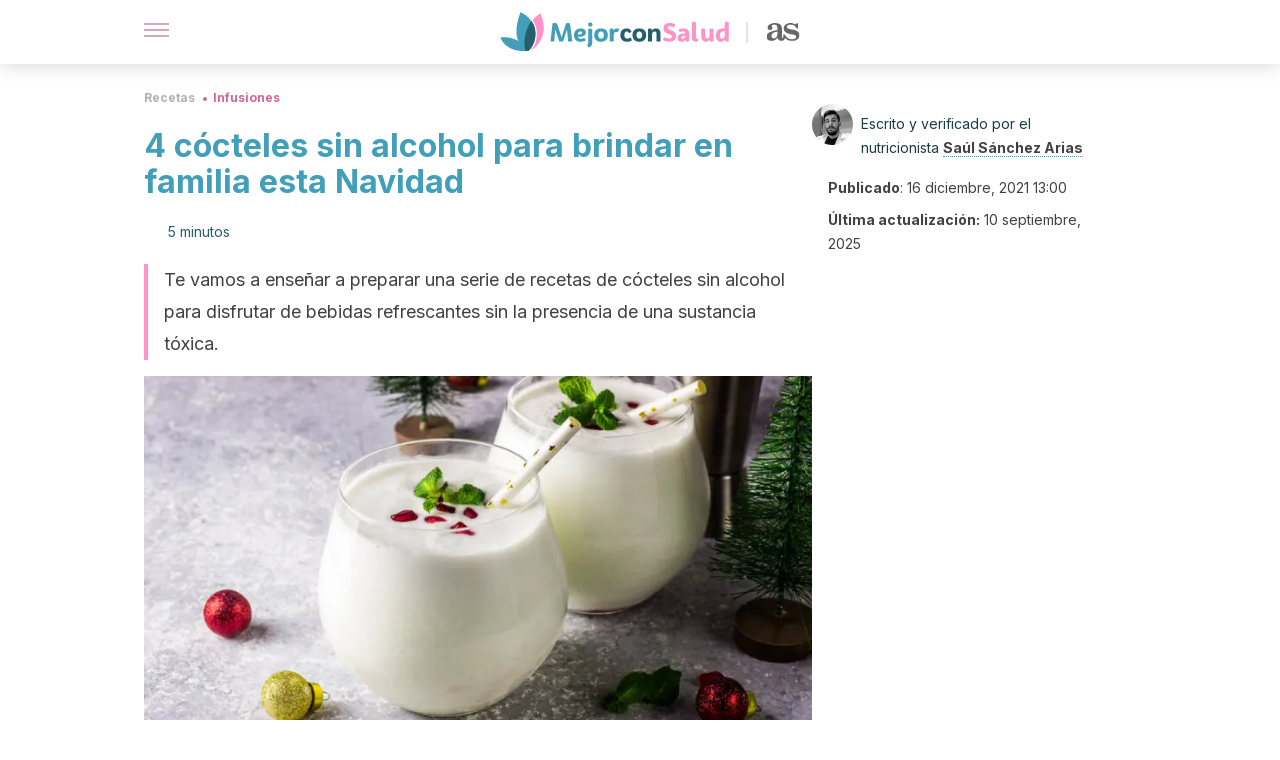

--- FILE ---
content_type: text/html; charset=utf-8
request_url: https://mejorconsalud.as.com/recetas/infusiones/cocteles-sin-alcohol-brindar-navidad/
body_size: 39314
content:
<!DOCTYPE html><html dir="ltr" lang="es" data-critters-container><head><script type="didomi/javascript" id="adobedtm_datalayer">
              window.DTM = window.DTM || {
                pageDataLayer: {"primaryCategory":"mejorconsalud","subCategory1":"mejorconsalud","pageType":"articulo","onsiteSearch":"0","onsiteSearchTerm":"","onsiteSearchResults":"","siteID":"ascom/mejorconsalud","language":"es","edition":"spanish","editionNavigation":"spanish","cms":"wp"}
              };
            </script><script type="didomi/javascript" src="https://assets.adobedtm.com/0681c221600c/c67b427f30d1/launch-00bef6da7719.min.js" async id="adobedtm"></script><meta charset="utf-8"><meta name="generator" content="Atomik 2.0.0"><meta name="viewport" content="width=device-width, initial-scale=1, maximum-scale=5"><link rel="icon" type="image/png" href="https://cdn.atomik.vip/themes/mcs/favicon.png"><meta name="theme-color" content="#337e93"><title>4 cócteles sin alcohol para brindar en familia esta Navidad - Mejor con Salud</title><meta name="article:post_id" content="573071"><link rel="canonical" href="https://mejorconsalud.as.com/recetas/infusiones/cocteles-sin-alcohol-brindar-navidad/"><meta property="article:author" content="Saúl Sánchez Arias"><meta name="atomik:ads-provider" content="google"><meta name="description" content="Existen una serie de cócteles sin alcohol que se pueden preparar de manera sencilla para brindar en Navidad con la familia."><meta property="og:description" content="Existen una serie de cócteles sin alcohol que se pueden preparar de manera sencilla para brindar en Navidad con la familia."><meta name="robots" content="index,follow,max-snippet:-1,max-image-preview:large,max-video-preview:-1"><meta property="og:title" content="4 cócteles sin alcohol para brindar en familia esta Navidad"><meta property="twitter:title" content="4 cócteles sin alcohol para brindar en familia esta Navidad"><meta property="og:type" content="article"><meta property="og:image" content="https://mejorconsalud.as.com/wp-content/uploads/2021/12/mojito-navidad.jpg"><meta property="twitter:image" content="https://mejorconsalud.as.com/wp-content/uploads/2021/12/mojito-navidad.jpg"><meta property="og:image:width" content="1287"><meta property="og:image:height" content="814"><meta property="og:image:secure_url" content="https://mejorconsalud.as.com/wp-content/uploads/2021/12/mojito-navidad.jpg"><meta name="twitter:card" content="summary_large_image"><meta name="twitter:site" content="@mejorconsalud"><meta name="twitter:creator" content="@mejorconsalud"><script type="application/ld+json">{"@context":"https://schema.org","@graph":[{"@type":"NewsArticle","@id":"https://mejorconsalud.as.com/recetas/infusiones/cocteles-sin-alcohol-brindar-navidad/#article","isPartOf":{"@id":"https://mejorconsalud.as.com/recetas/infusiones/cocteles-sin-alcohol-brindar-navidad/"},"author":{"name":"Saúl Sánchez Arias","@id":"https://mejorconsalud.as.com/#/schema/person/7a8d33be8a49e651c090fc1c16d023ac"},"headline":"4 cócteles sin alcohol para brindar en familia esta Navidad","datePublished":"2021-12-16T13:00:18+01:00","dateModified":"2025-09-10T13:19:45+02:00","mainEntityOfPage":{"@id":"https://mejorconsalud.as.com/recetas/infusiones/cocteles-sin-alcohol-brindar-navidad/"},"wordCount":1015,"publisher":{"@id":"https://mejorconsalud.as.com/#organization"},"image":{"@id":"https://mejorconsalud.as.com/recetas/infusiones/cocteles-sin-alcohol-brindar-navidad/#primaryimage"},"thumbnailUrl":"https://mejorconsalud.as.com/wp-content/uploads/2021/12/mojito-navidad.jpg","articleSection":["Infusiones"],"inLanguage":"es","articleBody":"Está claro que el alcohol es una sustancia tóxica, independientemente de la dosis consumida. Por este motivo, te vamos a enseñar a preparar una serie de cócteles sin alcohol para que puedas brindar en familia durante la Navidad. Son sencillos de elaborar y muy refrescantes.\r\n\r\nAntes de comenzar has de tener en cuenta que la mejor herramienta para asegurar un buen estado de hidratación es el agua. Esto no quita que puntualmente se puedan consumir otro tipo de bebidas, con un objetivo de disfrute. Eso sí, habrá que moderar la ingesta de líquidos azucarados y de zumos.\r\n1. Martini de maracuyá sin alcohol\r\nEl maracuyá es una fruta que destaca por su aporte de fitoquímicos con capacidad antioxidante. Estos elementos neutralizan la formación de los radicales libres, consiguiendo evitar su acumulación en los tejidos del organismo. Dicho efecto ha demostrado ser muy positivo para la salud.\r\n\r\nPara preparar este cóctel necesitarás cortar una fruta de la pasión en rodajas, retirando todas las semillas e introduciendo la pulpa en una coctelera con hielo. Se añaden también 50 mililitros de zumo de manzana con gas, 15 mililitros de jarabe de maracuyá, 15 mililitros de zumo de lima y unas gotas de extracto de vainilla.\r\n\nSe agita todo bien y se sirve en copas, decorando con rodajas de maracuyá.\n\r\n\r\n2. Mojito virgen\nEl mojito virgen es una bebida capaz de aportar una buena cantidad de vitamina C, procedente de la lima. Este nutriente estimula la función inmunitaria, tal y como evidencia una investigación publicada en la revista Nutrients. Mantener los niveles adecuados de la misma reduce la incidencia las patologías infecciosas, así como la duración y la severidad de los síntomas.\r\n\r\nEn este caso has de comenzar utilizando la punta de un rodillo de cocina para mezclar 1 lima cortada en rodajas con 1 cucharadita de azúcar en polvo. Acto seguido, se incorporan 6 hojas de menta y se vuelve a machacar todo.\r\n\r\nSe llena el vaso con hielo y se vierten 4 cucharadas de zumo de manzana y una pizca de extracto de almendras. Solo queda remover y rebajar con agua con gas.\r\n\r\n\r\n3. Cóctel daiquiri\r\nEl cóctel daiquiri supone una opción muy refrescante y sabrosa, aunque ha de ser consumido con moderación. Cuenta con una concentración elevada de azúcares simples.\r\n\r\nDichos nutrientes podrían incrementar el riesgo de desarrollar patologías metabólicas a mediano plazo, sobre todo cuando se consumen en un contexto de sedentarismo. Así lo confirma un estudio publicado en Current Diabetes Reports.\r\n\r\nPara preparar daiquiri se comienza colocando 100 gramos de azúcar junto con 100 mililitros de agua en un cazo, calentando a la vez que se remueve hasta conseguir un almíbar. Se colocan 30 mililitros de zumo de lima, 3 cucharadas de zumo de manzana y una pizca de extracto de almendras en una coctelera con hielo, agitando bien.\r\n\r\nSolo será preciso utilizar 15 mililitros del almíbar de azúcar para cada cóctel. Es importante servir en un vaso bien frío.\r\n4. Cóctel margarita sin alcohol\r\nEl cóctel margarita es uno de los más demandados y consumidos. Cuenta con una combinación de sabores cítricos muy agradable, además de una salsa ligeramente picante que eleva los aromas. Es fácil de preparar y puede aportar capsaicina, una sustancia que estimula el metabolismo y que genera un efecto antiinflamatorio.\r\n\r\nHay que comenzar preparando una sal de cítricos y de chile. Para ello se combinan en un plato, 1 cucharadita de chile suave en polvo con 2 cucharaditas de hojuelas de sal marina y la ralladura de una lima.\r\n\r\nLos vasos en los que se servirá el cóctel se colocan boca abajo sobre dicha mezcla, para que los bordes se impregnen. Previamente hay que frotar los mismos con una lima.\r\n\r\nPara el cóctel en sí se colocan en una coctelera 2 cucharadas de zumo de lima, 1 cucharada de zumo de naranja, 1 cucharada de sirope de agave y 1 cucharada de jugo de pepinillo. Todo esto se combina con bastante hielo picado y se agita. Para servir habrá que colar el resultado.\r\n\r\n\r\nOpciones para los diabéticos\r\nLas personas que han desarrollado problemas metabólicos podrían tener que reducir el consumo de azúcares simples para evitar descontroles. En este caso, se puede sustituir el azúcar de las recetas anteriores por algún tipo de edulcorante acalórico. La mejor opción siempre serán los de tipo natural, como la estevia.\r\n\r\nEsta consigue endulzar las elaboraciones, pero sin aportar energía y sin impactar de manera significativa sobre los niveles de glucemia. También resulta más respetuosa con la microbiota intestinal que los edulcorantes artificiales.\r\n\r\n\r\nPrepara cócteles sin alcohol para la Navidad\r\nEs sencillo preparar diferentes cócteles sin alcohol para poder brindar en familia durante el periodo navideño. Estas alternativas cuentan con bastante azúcar, por lo que no se deben incluir en la dieta de forma regular. Ahora bien, no pasará nada con un consumo de manera puntual, sobre todo en ocasiones especiales.\r\n\r\nPor último, ten en cuenta que será fundamental combinar una serie de buenos hábitos de vida adicionales, además de evitar el alcohol. Conviene plantear una dieta equilibrada y variada que asegure que se cubren los requerimientos de los nutrientes esenciales.\r\n\r\n","citation":["Neha, K., Haider, M. R., Pathak, A., &amp; Yar, M. S. (2019). Medicinal prospects of antioxidants: A review. European journal of medicinal chemistry, 178, 687–704. https://doi.org/10.1016/j.ejmech.2019.06.010","Carr, A. C., &amp; Maggini, S. (2017). Vitamin C and Immune Function. Nutrients, 9(11), 1211. https://doi.org/10.3390/nu9111211","Yoshida, Y., &amp; Simoes, E. J. (2018). Sugar-Sweetened Beverage, Obesity, and Type 2 Diabetes in Children and Adolescents: Policies, Taxation, and Programs. Current diabetes reports, 18(6), 31. https://doi.org/10.1007/s11892-018-1004-6"]},{"@type":"WebPage","@id":"https://mejorconsalud.as.com/recetas/infusiones/cocteles-sin-alcohol-brindar-navidad/","url":"https://mejorconsalud.as.com/recetas/infusiones/cocteles-sin-alcohol-brindar-navidad/","name":"4 cócteles sin alcohol para brindar en familia esta Navidad - Mejor con Salud","isPartOf":{"@id":"https://mejorconsalud.as.com/#website"},"primaryImageOfPage":{"@id":"https://mejorconsalud.as.com/recetas/infusiones/cocteles-sin-alcohol-brindar-navidad/#primaryimage","image":"https://mejorconsalud.as.com/wp-content/uploads/2021/12/mojito-navidad.jpg"},"image":{"@id":"https://mejorconsalud.as.com/recetas/infusiones/cocteles-sin-alcohol-brindar-navidad/#primaryimage"},"thumbnailUrl":"https://mejorconsalud.as.com/wp-content/uploads/2021/12/mojito-navidad.jpg","datePublished":"2021-12-16T13:00:18+01:00","dateModified":"2025-09-10T13:19:45+02:00","description":"Existen una serie de cócteles sin alcohol que se pueden preparar de manera sencilla para brindar en Navidad con la familia.","breadcrumb":{"@id":"https://mejorconsalud.as.com/recetas/infusiones/cocteles-sin-alcohol-brindar-navidad/#breadcrumb"},"inLanguage":"es","potentialAction":[{"@type":"ReadAction","target":["https://mejorconsalud.as.com/recetas/infusiones/cocteles-sin-alcohol-brindar-navidad/"]}]},{"@type":"ImageObject","inLanguage":"es","@id":"https://mejorconsalud.as.com/recetas/infusiones/cocteles-sin-alcohol-brindar-navidad/#primaryimage","url":"https://mejorconsalud.as.com/wp-content/uploads/2021/12/mojito-navidad.jpg","contentUrl":"https://mejorconsalud.as.com/wp-content/uploads/2021/12/mojito-navidad.jpg","width":1287,"height":814,"caption":"4 cócteles sin alcohol para brindar en familia esta Navidad."},{"@type":"BreadcrumbList","@id":"https://mejorconsalud.as.com/recetas/infusiones/cocteles-sin-alcohol-brindar-navidad/#breadcrumb","itemListElement":[{"@type":"ListItem","position":1,"name":"Portada","item":"https://mejorconsalud.as.com/"},{"@type":"ListItem","position":2,"name":"Recetas","item":"https://mejorconsalud.as.com/recetas/"},{"@type":"ListItem","position":3,"name":"Infusiones","item":"https://mejorconsalud.as.com/recetas/infusiones/"},{"@type":"ListItem","position":4,"name":"4 cócteles sin alcohol para brindar en familia esta Navidad"}]},{"@type":"WebSite","@id":"https://mejorconsalud.as.com/#website","url":"https://mejorconsalud.as.com/","name":"Mejor con Salud","description":"Revista sobre buenos hábitos y cuidados para tu salud","publisher":{"@id":"https://mejorconsalud.as.com/#organization"},"potentialAction":[{"@type":"SearchAction","target":{"@type":"EntryPoint","urlTemplate":"https://mejorconsalud.as.com/?s={search_term_string}"},"query-input":{"@type":"PropertyValueSpecification","valueRequired":true,"valueName":"search_term_string"}}],"inLanguage":"es"},{"@type":"Organization","@id":"https://mejorconsalud.as.com/#organization","name":"Mejor con Salud","url":"https://mejorconsalud.as.com/","logo":{"@type":"ImageObject","inLanguage":"es","@id":"https://mejorconsalud.as.com/#/schema/logo/image/","url":"https://mejorconsalud.as.com/wp-content/uploads/2021/12/Logo-Mejorconsalud.png","contentUrl":"https://mejorconsalud.as.com/wp-content/uploads/2021/12/Logo-Mejorconsalud.png","width":600,"height":60,"caption":"Mejor con Salud"},"image":{"@id":"https://mejorconsalud.as.com/#/schema/logo/image/"},"sameAs":["https://www.facebook.com/MejorConSalud","https://x.com/mejorconsalud","https://instagram.com/mejorconsalud/","https://www.linkedin.com/company/mejor-con-salud/","https://www.pinterest.com/EsMejorConSalud/","https://www.youtube.com/user/mejorconsaludblog"]},{"@type":"Person","@id":"https://mejorconsalud.as.com/#/schema/person/7a8d33be8a49e651c090fc1c16d023ac","name":"Saúl Sánchez Arias","image":{"@type":"ImageObject","inLanguage":"es","@id":"https://mejorconsalud.as.com/#/schema/person/image/","url":"https://secure.gravatar.com/avatar/49ae8fb6f693ae2a53d832d4f2b55b917b8b5b18e9f466c6b5acb74aed95b203?s=96&d=mm&r=g","contentUrl":"https://secure.gravatar.com/avatar/49ae8fb6f693ae2a53d832d4f2b55b917b8b5b18e9f466c6b5acb74aed95b203?s=96&d=mm&r=g","caption":"Saúl Sánchez Arias"},"description":"Graduado en Nutrición Humana y Dietética por la Universidad de Santiago de Compostela (2016). Cuenta con un postgrado en Condicionantes Genéticos, Ambientales y Nutricionales del Desarrollo y el Crecimiento en la misma casa de estudio (2018) y una certificación como Experto Universitario en Nutrición Deportiva por la Universidad de la Rioja (2019). Entre 2016 y 2018 ejerció funciones de nutricionista en la Asociación de Bulimia y Anorexia de A Coruña (ABAC) y en el Hospital Clínico Universitario de Santiago como parte de sus prácticas de grado y postgrado. Ha colaborado en la redacción de artículos sobre nutrición, ayudas ergogénicas, salud y deporte en el blog del portal web de la marca de suplementos Prozis. También como redactor y curador de textos sobre nutrición y hábitos de vida saludable en diversos medios digitales. Entre 2018 y 2021 ejerció como nutricionista del primer equipo del Real Club Deportivo de La Coruña S.A.D., donde entre otras funciones se encargó del diseño y supervisión de los menús de viaje y comedor, del establecimiento de las pautas de suplementación y de la elaboración de planes personalizados para jugadores con demandas concretas. Saúl Sánchez trabaja en la actualidad como nutricionista clínico. Aunque se especializa en atletas élite o de alta competencia, también se adecúa a cualquiera de las necesidades y los requerimientos de las personas que desean alcanzar una sensación de bienestar.","sameAs":["https://www.facebook.com/saulnutri","https://www.instagram.com/saulnutri/","https://www.linkedin.com/in/saúlsánchez/","https://x.com/SaulNutri"],"url":"https://mejorconsalud.as.com/author/saul-sanchez/"}]}</script><meta property="fb:app_id" content="274273832910289"><meta property="fb:pages" content="150614011744310"><meta name="atomik:monetizable"><meta property="article:published_time" content="2021-12-16T13:00:18+01:00"><meta property="article:modified_time" content="2025-09-10T13:19:45+02:00"><meta property="og:site_name" content="Mejor con Salud"><meta name="application-name" content="Mejor con Salud"><meta name="apple-mobile-web-app-title" content="Mejor con Salud"><script>
            var script = document.createElement('script');
            script.src = 'https://fc.shift37.com/js/fc_'+Date.now()+'.js?origin=' + window.location.href +'&time='+Date.now();
            script.type = 'text/javascript';
            document.head.appendChild(script);
          </script><link rel="preload" as="image" imagesrcset="https://mejorconsalud.as.com/wp-content/uploads/2021/12/mojito-navidad-768x486.jpg?auto=webp&amp;quality=7500&amp;width=128&amp;crop=16:9,smart,safe&amp;format=webp&amp;optimize=medium&amp;dpr=2&amp;fit=cover&amp;fm=webp&amp;q=75&amp;w=128&amp;h=72 128w, https://mejorconsalud.as.com/wp-content/uploads/2021/12/mojito-navidad-768x486.jpg?auto=webp&amp;quality=7500&amp;width=256&amp;crop=16:9,smart,safe&amp;format=webp&amp;optimize=medium&amp;dpr=2&amp;fit=cover&amp;fm=webp&amp;q=75&amp;w=256&amp;h=144 256w, https://mejorconsalud.as.com/wp-content/uploads/2021/12/mojito-navidad-768x486.jpg?auto=webp&amp;quality=7500&amp;width=384&amp;crop=16:9,smart,safe&amp;format=webp&amp;optimize=medium&amp;dpr=2&amp;fit=cover&amp;fm=webp&amp;q=75&amp;w=384&amp;h=216 384w, https://mejorconsalud.as.com/wp-content/uploads/2021/12/mojito-navidad-768x486.jpg?auto=webp&amp;quality=7500&amp;width=640&amp;crop=16:9,smart,safe&amp;format=webp&amp;optimize=medium&amp;dpr=2&amp;fit=cover&amp;fm=webp&amp;q=75&amp;w=640&amp;h=360 640w, https://mejorconsalud.as.com/wp-content/uploads/2021/12/mojito-navidad-768x486.jpg?auto=webp&amp;quality=7500&amp;width=750&amp;crop=16:9,smart,safe&amp;format=webp&amp;optimize=medium&amp;dpr=2&amp;fit=cover&amp;fm=webp&amp;q=75&amp;w=750&amp;h=422 750w, https://mejorconsalud.as.com/wp-content/uploads/2021/12/mojito-navidad-768x486.jpg?auto=webp&amp;quality=7500&amp;width=828&amp;crop=16:9,smart,safe&amp;format=webp&amp;optimize=medium&amp;dpr=2&amp;fit=cover&amp;fm=webp&amp;q=75&amp;w=828&amp;h=466 828w, https://mejorconsalud.as.com/wp-content/uploads/2021/12/mojito-navidad-768x486.jpg?auto=webp&amp;quality=7500&amp;width=1080&amp;crop=16:9,smart,safe&amp;format=webp&amp;optimize=medium&amp;dpr=2&amp;fit=cover&amp;fm=webp&amp;q=75&amp;w=1080&amp;h=608 1080w, https://mejorconsalud.as.com/wp-content/uploads/2021/12/mojito-navidad-768x486.jpg?auto=webp&amp;quality=7500&amp;width=1200&amp;crop=16:9,smart,safe&amp;format=webp&amp;optimize=medium&amp;dpr=2&amp;fit=cover&amp;fm=webp&amp;q=75&amp;w=1200&amp;h=675 1200w, https://mejorconsalud.as.com/wp-content/uploads/2021/12/mojito-navidad-768x486.jpg?auto=webp&amp;quality=7500&amp;width=1920&amp;crop=16:9,smart,safe&amp;format=webp&amp;optimize=medium&amp;dpr=2&amp;fit=cover&amp;fm=webp&amp;q=75&amp;w=1920&amp;h=1080 1920w" imagesizes="(max-width: 768px) 100vw, (max-width: 1200px) 50vw, 33vw" fetchpriority="high"><meta name="next-head-count" content="37"><link rel="manifest" href="/manifest.json?v=2.0.0"><link rel="preload" href="https://cdn.atomik.vip/releases/mejorconsalud.as.com/_next/static/media/e4af272ccee01ff0-s.p.woff2" as="font" type="font/woff2" crossorigin="anonymous" data-next-font="size-adjust"><script defer nomodule src="https://cdn.atomik.vip/releases/mejorconsalud.as.com/_next/static/chunks/polyfills-42372ed130431b0a.js"></script><script src="https://cdn.atomik.vip/releases/mejorconsalud.as.com/_next/static/chunks/webpack-5516118b34565256.js" defer></script><script src="https://cdn.atomik.vip/releases/mejorconsalud.as.com/_next/static/chunks/framework-64ad27b21261a9ce.js" defer></script><script src="https://cdn.atomik.vip/releases/mejorconsalud.as.com/_next/static/chunks/main-9a37795541532428.js" defer></script><script src="https://cdn.atomik.vip/releases/mejorconsalud.as.com/_next/static/chunks/pages/_app-2167a4817e317f0d.js" defer></script><script src="https://cdn.atomik.vip/releases/mejorconsalud.as.com/_next/static/chunks/863-1033609a080a4387.js" defer></script><script src="https://cdn.atomik.vip/releases/mejorconsalud.as.com/_next/static/chunks/492-c174cc7c4373602e.js" defer></script><script src="https://cdn.atomik.vip/releases/mejorconsalud.as.com/_next/static/chunks/669-4c3c75e7a23f491e.js" defer></script><script src="https://cdn.atomik.vip/releases/mejorconsalud.as.com/_next/static/chunks/550-c8e0fbd30543c622.js" defer></script><script src="https://cdn.atomik.vip/releases/mejorconsalud.as.com/_next/static/chunks/pages/%5B...slug%5D-60c76233fe38488c.js" defer></script><script src="https://cdn.atomik.vip/releases/mejorconsalud.as.com/_next/static/Eyumt0UiZ_tTIhLw9Jf9L/_buildManifest.js" defer></script><script src="https://cdn.atomik.vip/releases/mejorconsalud.as.com/_next/static/Eyumt0UiZ_tTIhLw9Jf9L/_ssgManifest.js" defer></script><style>.__className_cd0a0e{font-family:__Inter_cd0a0e,__Inter_Fallback_cd0a0e;font-style:normal}</style><link rel="stylesheet" href="https://cdn.atomik.vip/releases/mejorconsalud.as.com/_next/static/css/40a038fb2e4f9d31.css" data-n-g media="print" onload="this.media='all'"><noscript><link rel="stylesheet" href="https://cdn.atomik.vip/releases/mejorconsalud.as.com/_next/static/css/40a038fb2e4f9d31.css" data-n-g></noscript><noscript data-n-css></noscript><style data-styled data-styled-version="6.1.19">*{margin:0;padding:0;box-sizing:border-box;-webkit-font-smoothing:antialiased;-moz-osx-font-smoothing:grayscale;}/*!sc*/
html{font-size:62.5%;}/*!sc*/
body{font-family:'Inter',-apple-system,BlinkMacSystemFont,'Segoe UI',Roboto,Oxygen,Ubuntu,Cantarell,'Open Sans','Helvetica Neue',sans-serif;color:#183d46;line-height:1.5;font-size:1.6rem;}/*!sc*/
img{max-width:100%;height:auto;display:block;}/*!sc*/
a{color:inherit;text-decoration:none;}/*!sc*/
button{cursor:pointer;border:none;background:none;}/*!sc*/
.critical{opacity:0;animation:fadeIn 0.3s ease-in forwards;}/*!sc*/
@keyframes fadeIn{from{opacity:0;}to{opacity:1;}}/*!sc*/
.lazy-load{opacity:0;transition:opacity 0.3s ease-in;}/*!sc*/
.lazy-load.loaded{opacity:1;}/*!sc*/
@media print{body{background:white;color:black;}}/*!sc*/
data-styled.g1[id="sc-global-eOYDwd1"]{content:"sc-global-eOYDwd1,"}/*!sc*/
.juvPYu{text-decoration:none;color:inherit;}/*!sc*/
data-styled.g2[id="sc-41d1e5f0-0"]{content:"juvPYu,"}/*!sc*/
.kJdTHk{cursor:pointer;}/*!sc*/
.kJdTHk .bar{border:solid 0.2rem #cacaca;margin-bottom:calc(0.8rem / 2);width:2.5rem;transition:0.5s;border:0;height:0.2rem;background-color:#a9507b;opacity:0.5;}/*!sc*/
.kJdTHk .header__hamburger{display:inline-block;position:absolute;right:0;padding:3em;}/*!sc*/
.kJdTHk .hamburger__bar1.isOpen{transform:rotate(45deg) translate(0,0.9rem);}/*!sc*/
.kJdTHk .hamburger__bar2.isOpen{opacity:0;}/*!sc*/
.kJdTHk .hamburger__bar3.isOpen{transform:rotate(-45deg) translate(0,-0.9rem);}/*!sc*/
data-styled.g3[id="sc-e2e8f66c-0"]{content:"kJdTHk,"}/*!sc*/
.fyUkVn{display:none;}/*!sc*/
@media (max-width:899px){.fyUkVn{display:block;}}/*!sc*/
data-styled.g8[id="sc-ecc171ae-0"]{content:"fyUkVn,"}/*!sc*/
.czKyJi{margin:1.6rem 0;border:0;background:repeating-linear-gradient( -45deg,transparent 0px,transparent 2px,#e4e4e4 2px,#e4e4e4 4px );height:0.8rem;width:100%;}/*!sc*/
.eCZVba{margin:1.6rem 0;border:0;background:repeating-linear-gradient( -45deg,transparent 0px,transparent 2px,#daf2f9 2px,#daf2f9 4px );height:0.8rem;width:100%;}/*!sc*/
.jtVKVy{margin:1.6rem 0;border:0;background:repeating-linear-gradient( -45deg,transparent 0px,transparent 2px,#419fb9 2px,#419fb9 4px );height:0.8rem;width:100%;}/*!sc*/
data-styled.g9[id="sc-da22e0c1-0"]{content:"czKyJi,eCZVba,jtVKVy,"}/*!sc*/
.hNjlvt{display:flex;top:0;z-index:50;background-color:#fff;position:fixed;width:100%;height:4.8rem;box-shadow:0 -4px 24px rgb(0 0 0 / 25%);}/*!sc*/
@media (min-width: 900px){.hNjlvt{height:6.4rem;}}/*!sc*/
data-styled.g26[id="sc-ec358cf-0"]{content:"hNjlvt,"}/*!sc*/
.iqglDR{display:flex;width:100%;justify-content:space-between;align-items:center;max-width:1024px;margin:0 auto;padding:0 1.6rem;}/*!sc*/
data-styled.g27[id="sc-ec358cf-1"]{content:"iqglDR,"}/*!sc*/
.eziThn{display:flex;align-items:center;position:absolute;top:50%;left:50%;transform:translate(-50%,-50%);}/*!sc*/
.eziThn a.home__link{display:flex;align-items:center;}/*!sc*/
.eziThn a.as__link{display:flex;justify-content:center;align-items:center;position:relative;margin-left:1.6rem;padding-left:0.8rem;}/*!sc*/
.eziThn a.as__link::before{content:'';width:0.1rem;height:1.5rem;left:-0.5rem;background-color:#cacaca;position:absolute;}/*!sc*/
@media (min-width: 900px){.eziThn a.as__link{margin-left:0.8rem;padding-left:0.8rem;}.eziThn a.as__link::before{content:'';height:2.1rem;top:1rem;left:-1.2rem;}}/*!sc*/
data-styled.g29[id="sc-ec358cf-3"]{content:"eziThn,"}/*!sc*/
.cNbuxU{cursor:pointer;width:2.4rem;height:2.4rem;}/*!sc*/
data-styled.g30[id="sc-ec358cf-4"]{content:"cNbuxU,"}/*!sc*/
.hVgXxB{width:14.5rem;height:3rem;}/*!sc*/
@media (min-width: 900px){.hVgXxB{width:27rem;height:4rem;}}/*!sc*/
data-styled.g31[id="sc-ec358cf-5"]{content:"hVgXxB,"}/*!sc*/
.dmgPol{width:2rem;height:3rem;}/*!sc*/
@media (min-width: 900px){.dmgPol{width:3.3rem;height:4rem;}}/*!sc*/
data-styled.g32[id="sc-ec358cf-6"]{content:"dmgPol,"}/*!sc*/
.cPCepI{color:#414141;margin:1.6rem 0;font-size:1.8rem;line-height:3.2rem;}/*!sc*/
data-styled.g33[id="sc-1d9c7da-0"]{content:"cPCepI,"}/*!sc*/
.iIipxd{color:#337e93;margin-top:2.4rem;font-size:2.8rem;line-height:3.6rem;}/*!sc*/
data-styled.g37[id="sc-ddc6bf4d-0"]{content:"iIipxd,"}/*!sc*/
.hGooCS{word-break:keep-all;color:#414141;list-style-type:disc;line-height:3.2rem;margin:1.6rem 2.4rem;}/*!sc*/
.fOPgoH{word-break:keep-all;list-style-type:disc;font-size:1.8rem;line-height:3rem;}/*!sc*/
@media (min-width: 900px){.fOPgoH{line-height:4rem;}}/*!sc*/
data-styled.g38[id="sc-198fadb-0"]{content:"hGooCS,fOPgoH,"}/*!sc*/
.licoAI hr{background:repeating-linear-gradient( -45deg,transparent 0px,transparent 2px,#daf2f9 2px,#daf2f9 4px );}/*!sc*/
.licoAI a{font-size:1.6rem;font-weight:700;}/*!sc*/
.licoAI strong{font-size:1.6rem;}/*!sc*/
.licoAI p{text-align:center;}/*!sc*/
data-styled.g39[id="sc-7d3db058-0"]{content:"licoAI,"}/*!sc*/
.hYwxZV{margin:0 -1.6rem;background-color:#f1f2f3;color:#7d8791;line-height:1.5;padding:0.8rem;}/*!sc*/
@media (min-width: 900px){.hYwxZV{margin:0 0;}}/*!sc*/
data-styled.g44[id="sc-b9cf73db-0"]{content:"hYwxZV,"}/*!sc*/
.llhwez{margin-top:0.8rem;margin-bottom:0.8rem;position:relative;}/*!sc*/
@media (min-width:480px){.llhwez{margin-bottom:1.6rem;}}/*!sc*/
data-styled.g45[id="sc-5b040df8-0"]{content:"llhwez,"}/*!sc*/
.ZpBrN{position:relative;overflow:hidden;height:26.5rem;margin:0 -1.6rem;}/*!sc*/
@media (min-width:480px){.ZpBrN{height:38.5rem;}}/*!sc*/
@media (min-width: 900px){.ZpBrN{margin:0 0;}}/*!sc*/
data-styled.g46[id="sc-ad9655fb-0"]{content:"ZpBrN,"}/*!sc*/
.dQrdHX{font-style:italic;}/*!sc*/
data-styled.g48[id="sc-66d0b029-0"]{content:"dQrdHX,"}/*!sc*/
.cVypns{background-color:#265e6c;width:100%;padding:2.4rem 0;}/*!sc*/
@media (min-width: 900px){.cVypns{padding-top:4.8rem;}}/*!sc*/
data-styled.g52[id="sc-453623fd-0"]{content:"cVypns,"}/*!sc*/
.fOeHvD{max-width:1024px;margin:0 auto;padding:0 0.8rem;}/*!sc*/
data-styled.g53[id="sc-453623fd-1"]{content:"fOeHvD,"}/*!sc*/
.bhYmjj{display:flex;justify-content:center;margin-bottom:2.4rem;opacity:0.25;}/*!sc*/
data-styled.g54[id="sc-453623fd-2"]{content:"bhYmjj,"}/*!sc*/
.hMlWZu{display:flex;flex-direction:column;align-items:center;justify-content:center;text-align:center;gap:1.6rem;}/*!sc*/
@media (min-width: 900px){.hMlWZu{flex-direction:row;justify-content:space-between;}}/*!sc*/
data-styled.g55[id="sc-453623fd-3"]{content:"hMlWZu,"}/*!sc*/
.knjXVA{text-align:center;margin-top:1.6rem;margin-bottom:1.6rem;list-style:none;}/*!sc*/
.knjXVA a{padding:0.8rem;color:#ecf8fc;font-size:1.6rem;line-height:2.4rem;}/*!sc*/
data-styled.g56[id="sc-453623fd-4"]{content:"knjXVA,"}/*!sc*/
.AnuZX{color:#94d9ec;font-size:1.4rem;line-height:2rem;}/*!sc*/
.AnuZX p{color:#94d9ec;font-size:1.4rem;line-height:2rem;}/*!sc*/
data-styled.g58[id="sc-453623fd-6"]{content:"AnuZX,"}/*!sc*/
.knBjPQ{display:flex;width:100%;justify-content:center;}/*!sc*/
@media (min-width: 900px){.knBjPQ{width:inherit;}}/*!sc*/
data-styled.g59[id="sc-453623fd-7"]{content:"knBjPQ,"}/*!sc*/
.fpvcPF{width:100%;margin:0 auto;min-height:100vh;}/*!sc*/
data-styled.g60[id="sc-f0eb3b8f-0"]{content:"fpvcPF,"}/*!sc*/
.iSsFol{display:flex;width:100%;flex-direction:column;margin-bottom:1.6rem;}/*!sc*/
.iSsFol img{border-top-right-radius:4px;border-top-left-radius:4px;}/*!sc*/
@media (min-width: 900px){.iSsFol{max-width:24.5rem;}}/*!sc*/
data-styled.g63[id="sc-d31cd582-0"]{content:"iSsFol,"}/*!sc*/
.erphLp{display:flex;width:100%;height:18rem;position:relative;}/*!sc*/
@media (min-width:480px){.erphLp{min-height:26.5rem;}}/*!sc*/
@media (min-width: 900px){.erphLp{min-height:20rem;}}/*!sc*/
data-styled.g64[id="sc-d31cd582-1"]{content:"erphLp,"}/*!sc*/
.kWqpDQ{display:flex;flex-direction:column;padding:0.8rem 0;}/*!sc*/
data-styled.g65[id="sc-d31cd582-2"]{content:"kWqpDQ,"}/*!sc*/
.hgGhGi{font-size:1.2rem;font-weight:700;line-height:1.7rem;text-transform:uppercase;color:#419fb9;}/*!sc*/
data-styled.g66[id="sc-d31cd582-3"]{content:"hgGhGi,"}/*!sc*/
.VZXYp{font-size:2.0rem;font-weight:700;line-height:2.6rem;color:#183d46;word-break:break-word;overflow:hidden;text-overflow:ellipsis;display:-webkit-box;-webkit-line-clamp:3;-webkit-box-orient:vertical;}/*!sc*/
.VZXYp:hover{color:#d4649a;}/*!sc*/
data-styled.g67[id="sc-d31cd582-4"]{content:"VZXYp,"}/*!sc*/
.fGXcMp{display:flex;align-items:center;justify-content:center;width:fit-content;cursor:pointer;border:1px solid transparent;color:#fff;background-color:#d4649a;border-radius:0.4rem;padding:0.8rem 1.6rem;font-size:1.6rem;font-weight:700;line-height:2.4rem;}/*!sc*/
.fGXcMp:hover{background-color:#71cce5;box-shadow:-6px 6px 0px 0px rgba(0,0,0,0.2);}/*!sc*/
.fGXcMp svg{margin-right:0.8rem;}/*!sc*/
data-styled.g69[id="sc-71eeb33a-0"]{content:"fGXcMp,"}/*!sc*/
.qGcqi{display:flex;flex-direction:column;width:100%;}/*!sc*/
data-styled.g70[id="sc-5cb71777-0"]{content:"qGcqi,"}/*!sc*/
.SEJRu{width:100%;margin-top:2.4rem;max-width:1024px;margin:0 auto;}/*!sc*/
@media (min-width: 900px){.SEJRu{display:grid;grid-template-columns:repeat(4,1fr);gap:1rem;}.SEJRu div{max-width:inherit;}}/*!sc*/
data-styled.g71[id="sc-5cb71777-1"]{content:"SEJRu,"}/*!sc*/
.kwuqzJ{display:flex;width:100%;flex-direction:column;margin-top:4.8rem;}/*!sc*/
@media (min-width: 900px){.kwuqzJ{margin-top:calc(3.2rem * 2);}}/*!sc*/
data-styled.g73[id="sc-472c8f60-0"]{content:"kwuqzJ,"}/*!sc*/
.eGCOj{display:flex;flex-direction:column;max-width:1024px;margin:0 auto;padding:0 1.6rem;margin-bottom:4.0rem;}/*!sc*/
.eGCOj button{align-self:center;}/*!sc*/
data-styled.g92[id="sc-eaa33597-0"]{content:"eGCOj,"}/*!sc*/
.bWIHUY{font-size:calc(1.2rem * 2);font-weight:700;line-height:2.9rem;color:#696969;padding-bottom:0.8rem;margin-bottom:2.4rem;background-image:linear-gradient(to right,#cacaca 45%,transparent 0%);background-size:7px 1px;background-position:bottom;background-repeat:repeat-x;}/*!sc*/
data-styled.g93[id="sc-eaa33597-1"]{content:"bWIHUY,"}/*!sc*/
.ezYgqD{padding:0 1.6rem;max-width:1024px;margin:0 auto;}/*!sc*/
.ezYgqD #taboola-below-article-thumbnails{bottom:inherit;}/*!sc*/
@media (min-width: 900px){.ezYgqD >div{max-width:66.8rem;}}/*!sc*/
.ezYgqD .organic-thumbnails-rr .videoCube,.ezYgqD .alternating-thumbnails-rr .videoCube,.ezYgqD .alternating-thumbnails-rr .videoCube.syndicatedItem,.ezYgqD .trc_elastic_alternating-thumbnails-rr div.videoCube,.ezYgqD .trc_elastic_organic-thumbnails-rr .trc_rbox_outer .videoCube{box-shadow:0px 4px 8px rgba(0,0,0,0.08);border-radius:0.4rem;-webkit-border-radius:0.4rem;margin:1.1rem;width:calc(100% - 1.5rem);padding:0 0 0.8rem 0;transition:all 0.5s;}/*!sc*/
.ezYgqD .trc_elastic_alternating-thumbnails-rr div.videoCube:hover,.ezYgqD .trc_elastic_organic-thumbnails-rr .trc_rbox_outer .videoCube:hover{opacity:0.8;transition:all 0.3s;}/*!sc*/
.ezYgqD .thumbs-feed-01-a .videoCube.syndicatedItem,.ezYgqD .thumbs-feed-01 .videoCube.syndicatedItem{border-radius:0.4rem;-webkit-border-radius:0.4rem;padding:0 0 0.8rem 0;}/*!sc*/
.ezYgqD .trc_related_container div.videoCube.thumbnail_bottom .thumbBlock,.ezYgqD .trc_related_container div.videoCube.thumbnail_top .thumbBlock{border-top-left-radius:0.4rem;border-top-right-radius:0.4rem;}/*!sc*/
.ezYgqD .alternating-thumbnails-rr .syndicatedItem .branding,.ezYgqD .alternating-thumbnails-rr .syndicatedItem .video-title,.ezYgqD .alternating-thumbnails-rr .video-title,.ezYgqD .organic-thumbnails-rr .video-label-box{padding:0 0.8rem;}/*!sc*/
.ezYgqD .organic-thumbs-feed-01 .video-label,.ezYgqD .organic-thumbnails-rr .video-label,.ezYgqD .organic-thumbs-feed-01-c .video-label,.ezYgqD .exchange-thumbs-feed-01 .video-label,.ezYgqD .alternating-thumbnails-rr .video-label{font-family:initial;}/*!sc*/
.ezYgqD .exchange-thumbs-feed-01 .sponsored,.ezYgqD .exchange-thumbs-feed-01 .sponsored-url,.ezYgqD .exchange-thumbs-feed-01 .video-title,.ezYgqD .organic-thumbs-feed-01 .sponsored,.ezYgqD .organic-thumbs-feed-01 .sponsored-url,.ezYgqD .organic-thumbnails-rr .sponsored,.ezYgqD .organic-thumbnails-rr .sponsored-url,.ezYgqD .organic-thumbs-feed-01-c .video-title,.ezYgqD .organic-thumbs-feed-01-c .sponsored,.ezYgqD .organic-thumbs-feed-01-c .sponsored-url,.ezYgqD .organic-thumbnails-rr .video-title,.ezYgqD .organic-thumbs-feed-01 .video-title,.ezYgqD .thumbs-feed-01 .syndicatedItem .video-title,.ezYgqD .thumbs-feed-01-b .syndicatedItem .video-title,.ezYgqD .thumbs-feed-01-a .syndicatedItem .video-titlem,.ezYgqD .thumbs-feed-01-a .syndicatedItem .video-title,.ezYgqD .alternating-thumbnails-rr .syndicatedItem .video-title,.ezYgqD .alternating-thumbnails-rr .sponsored,.ezYgqD .alternating-thumbnails-rr .sponsored-url,.ezYgqD .alternating-thumbnails-rr .video-title{color:#414141;font-family:'__Inter_cd0a0e','__Inter_Fallback_cd0a0e';font-weight:700;line-height:1.4;font-size:2.0rem;display:inline-block;max-height:9rem;}/*!sc*/
.ezYgqD .videoCube span.video-title:hover,.ezYgqD .videoCube_hover span.video-title{text-decoration:none;color:#2d2d2d;}/*!sc*/
.ezYgqD .organic-thumbs-feed-01 .video-description,.ezYgqD .exchange-thumbs-feed-01 .sponsored,.ezYgqD .exchange-thumbs-feed-01 .sponsored-url,.ezYgqD .exchange-thumbs-feed-01 .video-description,.ezYgqD .thumbs-feed-01 .syndicatedItem .video-description,.ezYgqD .thumbs-feed-01-a .syndicatedItem .video-description{color:#414141;font-family:'__Inter_cd0a0e','__Inter_Fallback_cd0a0e';font-weight:normal;line-height:1.5;font-size:1.6rem;display:inline-block;transition:all 0.5s;max-height:6.4rem;}/*!sc*/
.ezYgqD .exchange-thumbs-feed-01 .videoCube:hover .video-label-box .video-description,.ezYgqD .organic-thumbs-feed-01 .videoCube:hover .video-label-box .video-description,.ezYgqD .thumbs-feed-01 .videoCube:hover .video-label-box .video-description,.ezYgqD .thumbs-feed-01-a .videoCube:hover .video-label-box .video-description{text-decoration:none;color:#414141;}/*!sc*/
.ezYgqD .alternating-thumbnails-rr .syndicatedItem .branding{padding:0 0.8rem;}/*!sc*/
.ezYgqD .exchange-thumbs-feed-01 .branding,.ezYgqD .alternating-thumbnails-rr .syndicatedItem .branding,.ezYgqD .thumbs-feed-01-b .syndicatedItem .branding,.ezYgqD .thumbs-feed-01-a .syndicatedItem .branding,.ezYgqD .thumbs-feed-01 .syndicatedItem .branding,.ezYgqD .organic-thumbs-feed-01 .branding,.ezYgqD .organic-thumbs-feed-01-c .branding{color:#87877d;font-family:'__Inter_cd0a0e','__Inter_Fallback_cd0a0e';font-weight:normal;line-height:1.6;font-size:1.4rem;display:inline-block;}/*!sc*/
.ezYgqD .trc_related_container .logoDiv,.ezYgqD .trc_related_container .trc_header_ext .logoDiv{margin-right:1.6rem;}/*!sc*/
data-styled.g94[id="sc-4e7f0fb9-0"]{content:"ezYgqD,"}/*!sc*/
.gJfYSD{display:flex;margin:1.6rem 0;}/*!sc*/
data-styled.g97[id="sc-6f0f1473-0"]{content:"gJfYSD,"}/*!sc*/
.cMmKZy{position:relative;}/*!sc*/
.cMmKZy a{font-size:1.2rem;font-weight:700;color:#b1b1b1;line-height:2rem;}/*!sc*/
.cMmKZy:not(:last-child){margin-right:1.8rem;}/*!sc*/
.cMmKZy:not(:last-child)::after{content:'';width:0.4rem;height:0.4rem;background:#d4649a;border-radius:50%;position:absolute;margin-left:1rem;top:60%;transform:translate(-50%,-50%);}/*!sc*/
.bRyKpv{position:relative;}/*!sc*/
.bRyKpv a{font-size:1.2rem;font-weight:700;color:#b1b1b1;line-height:2rem;color:#d4649a;}/*!sc*/
.bRyKpv:not(:last-child){margin-right:1.8rem;}/*!sc*/
.bRyKpv:not(:last-child)::after{content:'';width:0.4rem;height:0.4rem;background:#d4649a;border-radius:50%;position:absolute;margin-left:1rem;top:60%;transform:translate(-50%,-50%);}/*!sc*/
data-styled.g98[id="sc-6f0f1473-1"]{content:"cMmKZy,bRyKpv,"}/*!sc*/
.jMxbXG{display:flex;justify-content:center;align-items:center;width:100%;justify-content:flex-start;font-size:1.4rem;color:#414141;background-color:transparent;border:none;outline:none;}/*!sc*/
data-styled.g99[id="sc-14672f91-0"]{content:"jMxbXG,"}/*!sc*/
.jTFKlo{display:block;}/*!sc*/
data-styled.g100[id="sc-171bfc46-0"]{content:"jTFKlo,"}/*!sc*/
.kAURME{display:flex;justify-content:space-between;align-items:center;width:100%;cursor:pointer;}/*!sc*/
.kAURME svg{transform:rotate(-90deg);transition:all 0.5s;}/*!sc*/
data-styled.g101[id="sc-171bfc46-1"]{content:"kAURME,"}/*!sc*/
.gSidVX{display:flex;width:100%;align-items:flex-start;overflow:hidden;transition:all 0.3s;height:0px;}/*!sc*/
data-styled.g102[id="sc-171bfc46-2"]{content:"gSidVX,"}/*!sc*/
.lnnnPA{padding:0.2rem 0;width:100%;}/*!sc*/
data-styled.g103[id="sc-171bfc46-3"]{content:"lnnnPA,"}/*!sc*/
.gWFqSW button{cursor:pointer;}/*!sc*/
.gWFqSW hr:first-child{margin-bottom:0.8rem;}/*!sc*/
.gWFqSW hr:last-child{margin-top:0.8rem;}/*!sc*/
.gWFqSW p,.gWFqSW li{font-size:1.4rem;line-height:2.8rem;margin:0;}/*!sc*/
.gWFqSW ul{margin-top:0;margin-bottom:0;margin-right:0;}/*!sc*/
.gWFqSW hr.divider__content{border:0;background-image:linear-gradient( to right,#b7e5f2 45%,transparent 0% );background-size:0.7rem 0.1rem;background-position:bottom;background-repeat:repeat-x;height:0.4rem;width:100%;}/*!sc*/
data-styled.g104[id="sc-7b300efb-0"]{content:"gWFqSW,"}/*!sc*/
.aFnGA{margin-left:0.8rem;line-height:2.8rem;}/*!sc*/
data-styled.g105[id="sc-7b300efb-1"]{content:"aFnGA,"}/*!sc*/
.hmrwdX{display:flex;align-items:center;margin-top:2.4rem;max-width:30.1rem;}/*!sc*/
data-styled.g107[id="sc-19ddb97-0"]{content:"hmrwdX,"}/*!sc*/
.jDxTOJ{border-radius:50%;width:6.4rem;height:6.4rem;}/*!sc*/
.jDxTOJ img{border-radius:50%;}/*!sc*/
data-styled.g108[id="sc-19ddb97-1"]{content:"jDxTOJ,"}/*!sc*/
.cuJcto{font-size:1.4rem;line-height:2.4rem;margin-left:0.8rem;}/*!sc*/
.cuJcto a{font-weight:700;color:#414141;border-bottom:dotted 0.1rem #419fb9;}/*!sc*/
data-styled.g109[id="sc-19ddb97-2"]{content:"cuJcto,"}/*!sc*/
.kOIPjD{display:flex;align-items:center;line-height:2.4rem;margin-top:0.8rem;}/*!sc*/
.kOIPjD span{font-size:1.4rem;margin-left:0.8rem;color:#414141;}/*!sc*/
data-styled.g112[id="sc-48a21364-0"]{content:"kOIPjD,"}/*!sc*/
.ljddjP{display:flex;align-items:center;line-height:2.4rem;margin-top:0.8rem;}/*!sc*/
.ljddjP span{font-size:1.4rem;margin-left:0.8rem;color:#414141;}/*!sc*/
data-styled.g113[id="sc-2b6c360c-0"]{content:"ljddjP,"}/*!sc*/
@media (min-width: 900px){.guoKwl{display:flex;flex-direction:column;}}/*!sc*/
data-styled.g114[id="sc-cf5d4015-0"]{content:"guoKwl,"}/*!sc*/
@media (min-width: 900px){.iXgWtC{display:flex;gap:2.4rem;max-width:1024px;padding:0 1.6rem;min-width:0;width:100%;align-self:center;}}/*!sc*/
data-styled.g115[id="sc-cf5d4015-1"]{content:"iXgWtC,"}/*!sc*/
.eUBmZl{padding:0 1.6rem;}/*!sc*/
@media (min-width: 900px){.eUBmZl{padding:0;max-width:66.8rem;min-width:0;width:100%;}}/*!sc*/
data-styled.g116[id="sc-cf5d4015-2"]{content:"eUBmZl,"}/*!sc*/
.kvJJWs{font-size:1.8rem;line-height:3.2rem;}/*!sc*/
data-styled.g117[id="sc-cf5d4015-3"]{content:"kvJJWs,"}/*!sc*/
.lkIwgJ{display:none;padding-top:1.6rem;}/*!sc*/
@media (min-width: 900px){.lkIwgJ{display:block;width:30rem;}}/*!sc*/
data-styled.g118[id="sc-cf5d4015-4"]{content:"lkIwgJ,"}/*!sc*/
.dyiFVi{font-size:calc(1.6rem * 2);color:#419fb9;line-height:3.6rem;}/*!sc*/
data-styled.g119[id="sc-cf5d4015-5"]{content:"dyiFVi,"}/*!sc*/
.IBPJA{display:flex;align-items:center;margin-top:1.6rem;margin-bottom:1.6rem;}/*!sc*/
.IBPJA span{font-size:1.4rem;color:#265e6c;margin-left:0.8rem;}/*!sc*/
data-styled.g120[id="sc-cf5d4015-6"]{content:"IBPJA,"}/*!sc*/
.dpbizS{display:flex;justify-content:center;align-items:center;width:1.6rem;height:1.6rem;}/*!sc*/
data-styled.g121[id="sc-cf5d4015-7"]{content:"dpbizS,"}/*!sc*/
.iQRkDv{position:relative;overflow:hidden;height:26.5rem;margin:0 -1.6rem;}/*!sc*/
@media (min-width:480px){.iQRkDv{height:38.5rem;}}/*!sc*/
@media (min-width: 900px){.iQRkDv{margin:0 0;}}/*!sc*/
data-styled.g122[id="sc-cf5d4015-8"]{content:"iQRkDv,"}/*!sc*/
.bTmNmq{font-size:1.8rem;line-height:3.2rem;color:#414141;border-left:0.4rem solid #ff93c7;padding-left:1.6rem;margin:1.6rem 0;}/*!sc*/
data-styled.g123[id="sc-cf5d4015-9"]{content:"bTmNmq,"}/*!sc*/
.fDXFdS{display:none;-webkit-box-flex:1;flex:auto;min-height:100%;}/*!sc*/
@media (min-width: 900px){.fDXFdS{display:block;}}/*!sc*/
data-styled.g124[id="sc-cf5d4015-10"]{content:"fDXFdS,"}/*!sc*/
.fjimMJ{display:flex;align-items:center;padding:0.8rem;background-color:#f1f1f1;border-radius:0.4rem;margin-bottom:1.6rem;}/*!sc*/
.fjimMJ p{font-size:1.2rem;line-height:1.8rem;color:#717169;margin:0;}/*!sc*/
data-styled.g125[id="sc-cf5d4015-11"]{content:"fjimMJ,"}/*!sc*/
.fgxhJN{margin-right:0.8rem;}/*!sc*/
data-styled.g126[id="sc-cf5d4015-12"]{content:"fgxhJN,"}/*!sc*/
</style></head><body><div id="__next"><main class="__className_cd0a0e"><header class="sc-ec358cf-0 hNjlvt"><div class="sc-ec358cf-1 iqglDR"><div class="sc-e2e8f66c-0 kJdTHk header__hamburger"><div class="bar hamburger__bar1 "></div><div class="bar hamburger__bar2 "></div><div class="bar hamburger__bar3 "></div></div><div class="sc-ec358cf-3 eziThn"><a target="_self" rel="noopener" class="home__link" style="text-decoration:none" href="/"><img alt="Logo image" fetchpriority="auto" loading="lazy" decoding="async" data-nimg="1" class="sc-ec358cf-5 hVgXxB" style="color:transparent;background-size:cover;background-position:50% 50%;background-repeat:no-repeat;background-image:url(&quot;data:image/svg+xml;charset=utf-8,%3Csvg xmlns=&#x27;http://www.w3.org/2000/svg&#x27; %3E%3Cfilter id=&#x27;b&#x27; color-interpolation-filters=&#x27;sRGB&#x27;%3E%3CfeGaussianBlur stdDeviation=&#x27;20&#x27;/%3E%3CfeColorMatrix values=&#x27;1 0 0 0 0 0 1 0 0 0 0 0 1 0 0 0 0 0 100 -1&#x27; result=&#x27;s&#x27;/%3E%3CfeFlood x=&#x27;0&#x27; y=&#x27;0&#x27; width=&#x27;100%25&#x27; height=&#x27;100%25&#x27;/%3E%3CfeComposite operator=&#x27;out&#x27; in=&#x27;s&#x27;/%3E%3CfeComposite in2=&#x27;SourceGraphic&#x27;/%3E%3CfeGaussianBlur stdDeviation=&#x27;20&#x27;/%3E%3C/filter%3E%3Cimage width=&#x27;100%25&#x27; height=&#x27;100%25&#x27; x=&#x27;0&#x27; y=&#x27;0&#x27; preserveAspectRatio=&#x27;none&#x27; style=&#x27;filter: url(%23b);&#x27; href=&#x27;[data-uri]&#x27;/%3E%3C/svg%3E&quot;)" sizes="(max-width: 768px) 100vw, (max-width: 1200px) 50vw, 33vw" srcset="https://cdn.atomik.vip/themes/mcs/es/logo.svg?auto=webp&amp;quality=7500&amp;width=128&amp;crop=16:9,smart,safe&amp;format=webp&amp;optimize=medium&amp;dpr=2&amp;fit=cover&amp;fm=webp&amp;q=75&amp;w=128&amp;h=72 128w, https://cdn.atomik.vip/themes/mcs/es/logo.svg?auto=webp&amp;quality=7500&amp;width=256&amp;crop=16:9,smart,safe&amp;format=webp&amp;optimize=medium&amp;dpr=2&amp;fit=cover&amp;fm=webp&amp;q=75&amp;w=256&amp;h=144 256w, https://cdn.atomik.vip/themes/mcs/es/logo.svg?auto=webp&amp;quality=7500&amp;width=384&amp;crop=16:9,smart,safe&amp;format=webp&amp;optimize=medium&amp;dpr=2&amp;fit=cover&amp;fm=webp&amp;q=75&amp;w=384&amp;h=216 384w, https://cdn.atomik.vip/themes/mcs/es/logo.svg?auto=webp&amp;quality=7500&amp;width=640&amp;crop=16:9,smart,safe&amp;format=webp&amp;optimize=medium&amp;dpr=2&amp;fit=cover&amp;fm=webp&amp;q=75&amp;w=640&amp;h=360 640w, https://cdn.atomik.vip/themes/mcs/es/logo.svg?auto=webp&amp;quality=7500&amp;width=750&amp;crop=16:9,smart,safe&amp;format=webp&amp;optimize=medium&amp;dpr=2&amp;fit=cover&amp;fm=webp&amp;q=75&amp;w=750&amp;h=422 750w, https://cdn.atomik.vip/themes/mcs/es/logo.svg?auto=webp&amp;quality=7500&amp;width=828&amp;crop=16:9,smart,safe&amp;format=webp&amp;optimize=medium&amp;dpr=2&amp;fit=cover&amp;fm=webp&amp;q=75&amp;w=828&amp;h=466 828w, https://cdn.atomik.vip/themes/mcs/es/logo.svg?auto=webp&amp;quality=7500&amp;width=1080&amp;crop=16:9,smart,safe&amp;format=webp&amp;optimize=medium&amp;dpr=2&amp;fit=cover&amp;fm=webp&amp;q=75&amp;w=1080&amp;h=608 1080w, https://cdn.atomik.vip/themes/mcs/es/logo.svg?auto=webp&amp;quality=7500&amp;width=1200&amp;crop=16:9,smart,safe&amp;format=webp&amp;optimize=medium&amp;dpr=2&amp;fit=cover&amp;fm=webp&amp;q=75&amp;w=1200&amp;h=675 1200w, https://cdn.atomik.vip/themes/mcs/es/logo.svg?auto=webp&amp;quality=7500&amp;width=1920&amp;crop=16:9,smart,safe&amp;format=webp&amp;optimize=medium&amp;dpr=2&amp;fit=cover&amp;fm=webp&amp;q=75&amp;w=1920&amp;h=1080 1920w" src="https://cdn.atomik.vip/themes/mcs/es/logo.svg?auto=webp&amp;quality=7500&amp;width=1920&amp;crop=16:9,smart,safe&amp;format=webp&amp;optimize=medium&amp;dpr=2&amp;fit=cover&amp;fm=webp&amp;q=75&amp;w=1920&amp;h=1080"></a><a rel="noopener" href="https://as.com" target="_blank" class="sc-41d1e5f0-0 juvPYu as__link"><img alt="As logo image" fetchpriority="auto" loading="lazy" decoding="async" data-nimg="1" class="sc-ec358cf-6 dmgPol as__logo" style="color:transparent;background-size:cover;background-position:50% 50%;background-repeat:no-repeat;background-image:url(&quot;data:image/svg+xml;charset=utf-8,%3Csvg xmlns=&#x27;http://www.w3.org/2000/svg&#x27; %3E%3Cfilter id=&#x27;b&#x27; color-interpolation-filters=&#x27;sRGB&#x27;%3E%3CfeGaussianBlur stdDeviation=&#x27;20&#x27;/%3E%3CfeColorMatrix values=&#x27;1 0 0 0 0 0 1 0 0 0 0 0 1 0 0 0 0 0 100 -1&#x27; result=&#x27;s&#x27;/%3E%3CfeFlood x=&#x27;0&#x27; y=&#x27;0&#x27; width=&#x27;100%25&#x27; height=&#x27;100%25&#x27;/%3E%3CfeComposite operator=&#x27;out&#x27; in=&#x27;s&#x27;/%3E%3CfeComposite in2=&#x27;SourceGraphic&#x27;/%3E%3CfeGaussianBlur stdDeviation=&#x27;20&#x27;/%3E%3C/filter%3E%3Cimage width=&#x27;100%25&#x27; height=&#x27;100%25&#x27; x=&#x27;0&#x27; y=&#x27;0&#x27; preserveAspectRatio=&#x27;none&#x27; style=&#x27;filter: url(%23b);&#x27; href=&#x27;[data-uri]&#x27;/%3E%3C/svg%3E&quot;)" sizes="(max-width: 768px) 100vw, (max-width: 1200px) 50vw, 33vw" srcset="https://cdn.atomik.vip/themes/mcs/es/as-logo.svg?auto=webp&amp;quality=7500&amp;width=128&amp;crop=16:9,smart,safe&amp;format=webp&amp;optimize=medium&amp;dpr=2&amp;fit=cover&amp;fm=webp&amp;q=75&amp;w=128&amp;h=72 128w, https://cdn.atomik.vip/themes/mcs/es/as-logo.svg?auto=webp&amp;quality=7500&amp;width=256&amp;crop=16:9,smart,safe&amp;format=webp&amp;optimize=medium&amp;dpr=2&amp;fit=cover&amp;fm=webp&amp;q=75&amp;w=256&amp;h=144 256w, https://cdn.atomik.vip/themes/mcs/es/as-logo.svg?auto=webp&amp;quality=7500&amp;width=384&amp;crop=16:9,smart,safe&amp;format=webp&amp;optimize=medium&amp;dpr=2&amp;fit=cover&amp;fm=webp&amp;q=75&amp;w=384&amp;h=216 384w, https://cdn.atomik.vip/themes/mcs/es/as-logo.svg?auto=webp&amp;quality=7500&amp;width=640&amp;crop=16:9,smart,safe&amp;format=webp&amp;optimize=medium&amp;dpr=2&amp;fit=cover&amp;fm=webp&amp;q=75&amp;w=640&amp;h=360 640w, https://cdn.atomik.vip/themes/mcs/es/as-logo.svg?auto=webp&amp;quality=7500&amp;width=750&amp;crop=16:9,smart,safe&amp;format=webp&amp;optimize=medium&amp;dpr=2&amp;fit=cover&amp;fm=webp&amp;q=75&amp;w=750&amp;h=422 750w, https://cdn.atomik.vip/themes/mcs/es/as-logo.svg?auto=webp&amp;quality=7500&amp;width=828&amp;crop=16:9,smart,safe&amp;format=webp&amp;optimize=medium&amp;dpr=2&amp;fit=cover&amp;fm=webp&amp;q=75&amp;w=828&amp;h=466 828w, https://cdn.atomik.vip/themes/mcs/es/as-logo.svg?auto=webp&amp;quality=7500&amp;width=1080&amp;crop=16:9,smart,safe&amp;format=webp&amp;optimize=medium&amp;dpr=2&amp;fit=cover&amp;fm=webp&amp;q=75&amp;w=1080&amp;h=608 1080w, https://cdn.atomik.vip/themes/mcs/es/as-logo.svg?auto=webp&amp;quality=7500&amp;width=1200&amp;crop=16:9,smart,safe&amp;format=webp&amp;optimize=medium&amp;dpr=2&amp;fit=cover&amp;fm=webp&amp;q=75&amp;w=1200&amp;h=675 1200w, https://cdn.atomik.vip/themes/mcs/es/as-logo.svg?auto=webp&amp;quality=7500&amp;width=1920&amp;crop=16:9,smart,safe&amp;format=webp&amp;optimize=medium&amp;dpr=2&amp;fit=cover&amp;fm=webp&amp;q=75&amp;w=1920&amp;h=1080 1920w" src="https://cdn.atomik.vip/themes/mcs/es/as-logo.svg?auto=webp&amp;quality=7500&amp;width=1920&amp;crop=16:9,smart,safe&amp;format=webp&amp;optimize=medium&amp;dpr=2&amp;fit=cover&amp;fm=webp&amp;q=75&amp;w=1920&amp;h=1080"></a></div><div class="sc-ec358cf-4 cNbuxU"><span></span></div></div></header><div id="layout__content" class="sc-f0eb3b8f-0 fpvcPF"><div class="sc-472c8f60-0 kwuqzJ"><div class="sc-cf5d4015-0 guoKwl"><div id="article__body" class="sc-cf5d4015-1 iXgWtC article__body"><div class="sc-cf5d4015-2 eUBmZl"><article class="sc-cf5d4015-3 kvJJWs"><div class="sc-6f0f1473-0 gJfYSD"><span class="sc-6f0f1473-1 cMmKZy"><a target="_self" rel="noopener" style="text-decoration:none" href="/recetas/">Recetas</a></span><span class="sc-6f0f1473-1 bRyKpv"><a target="_self" rel="noopener" style="text-decoration:none" href="/recetas/infusiones/">Infusiones</a></span></div><h1 class="sc-cf5d4015-5 dyiFVi">4 cócteles sin alcohol para brindar en familia esta Navidad</h1><div class="sc-cf5d4015-6 IBPJA"><div class="sc-cf5d4015-7 dpbizS"><span></span></div><span>5 minutos</span></div><div class="sc-cf5d4015-9 bTmNmq">Te vamos a enseñar a preparar una serie de recetas de cócteles sin alcohol para disfrutar de bebidas refrescantes sin la presencia de una sustancia tóxica.</div><div class="sc-cf5d4015-8 iQRkDv"><img alt="4 cócteles sin alcohol para brindar en familia esta Navidad" fetchpriority="high" loading="lazy" decoding="async" data-nimg="fill" style="position:absolute;height:100%;width:100%;left:0;top:0;right:0;bottom:0;object-fit:cover;color:transparent;background-size:cover;background-position:50% 50%;background-repeat:no-repeat;background-image:url(&quot;data:image/svg+xml;charset=utf-8,%3Csvg xmlns=&#x27;http://www.w3.org/2000/svg&#x27; %3E%3Cfilter id=&#x27;b&#x27; color-interpolation-filters=&#x27;sRGB&#x27;%3E%3CfeGaussianBlur stdDeviation=&#x27;20&#x27;/%3E%3CfeColorMatrix values=&#x27;1 0 0 0 0 0 1 0 0 0 0 0 1 0 0 0 0 0 100 -1&#x27; result=&#x27;s&#x27;/%3E%3CfeFlood x=&#x27;0&#x27; y=&#x27;0&#x27; width=&#x27;100%25&#x27; height=&#x27;100%25&#x27;/%3E%3CfeComposite operator=&#x27;out&#x27; in=&#x27;s&#x27;/%3E%3CfeComposite in2=&#x27;SourceGraphic&#x27;/%3E%3CfeGaussianBlur stdDeviation=&#x27;20&#x27;/%3E%3C/filter%3E%3Cimage width=&#x27;100%25&#x27; height=&#x27;100%25&#x27; x=&#x27;0&#x27; y=&#x27;0&#x27; preserveAspectRatio=&#x27;xMidYMid slice&#x27; style=&#x27;filter: url(%23b);&#x27; href=&#x27;[data-uri]&#x27;/%3E%3C/svg%3E&quot;)" sizes="(max-width: 768px) 100vw, (max-width: 1200px) 50vw, 33vw" srcset="https://mejorconsalud.as.com/wp-content/uploads/2021/12/mojito-navidad-768x486.jpg?auto=webp&amp;quality=7500&amp;width=128&amp;crop=16:9,smart,safe&amp;format=webp&amp;optimize=medium&amp;dpr=2&amp;fit=cover&amp;fm=webp&amp;q=75&amp;w=128&amp;h=72 128w, https://mejorconsalud.as.com/wp-content/uploads/2021/12/mojito-navidad-768x486.jpg?auto=webp&amp;quality=7500&amp;width=256&amp;crop=16:9,smart,safe&amp;format=webp&amp;optimize=medium&amp;dpr=2&amp;fit=cover&amp;fm=webp&amp;q=75&amp;w=256&amp;h=144 256w, https://mejorconsalud.as.com/wp-content/uploads/2021/12/mojito-navidad-768x486.jpg?auto=webp&amp;quality=7500&amp;width=384&amp;crop=16:9,smart,safe&amp;format=webp&amp;optimize=medium&amp;dpr=2&amp;fit=cover&amp;fm=webp&amp;q=75&amp;w=384&amp;h=216 384w, https://mejorconsalud.as.com/wp-content/uploads/2021/12/mojito-navidad-768x486.jpg?auto=webp&amp;quality=7500&amp;width=640&amp;crop=16:9,smart,safe&amp;format=webp&amp;optimize=medium&amp;dpr=2&amp;fit=cover&amp;fm=webp&amp;q=75&amp;w=640&amp;h=360 640w, https://mejorconsalud.as.com/wp-content/uploads/2021/12/mojito-navidad-768x486.jpg?auto=webp&amp;quality=7500&amp;width=750&amp;crop=16:9,smart,safe&amp;format=webp&amp;optimize=medium&amp;dpr=2&amp;fit=cover&amp;fm=webp&amp;q=75&amp;w=750&amp;h=422 750w, https://mejorconsalud.as.com/wp-content/uploads/2021/12/mojito-navidad-768x486.jpg?auto=webp&amp;quality=7500&amp;width=828&amp;crop=16:9,smart,safe&amp;format=webp&amp;optimize=medium&amp;dpr=2&amp;fit=cover&amp;fm=webp&amp;q=75&amp;w=828&amp;h=466 828w, https://mejorconsalud.as.com/wp-content/uploads/2021/12/mojito-navidad-768x486.jpg?auto=webp&amp;quality=7500&amp;width=1080&amp;crop=16:9,smart,safe&amp;format=webp&amp;optimize=medium&amp;dpr=2&amp;fit=cover&amp;fm=webp&amp;q=75&amp;w=1080&amp;h=608 1080w, https://mejorconsalud.as.com/wp-content/uploads/2021/12/mojito-navidad-768x486.jpg?auto=webp&amp;quality=7500&amp;width=1200&amp;crop=16:9,smart,safe&amp;format=webp&amp;optimize=medium&amp;dpr=2&amp;fit=cover&amp;fm=webp&amp;q=75&amp;w=1200&amp;h=675 1200w, https://mejorconsalud.as.com/wp-content/uploads/2021/12/mojito-navidad-768x486.jpg?auto=webp&amp;quality=7500&amp;width=1920&amp;crop=16:9,smart,safe&amp;format=webp&amp;optimize=medium&amp;dpr=2&amp;fit=cover&amp;fm=webp&amp;q=75&amp;w=1920&amp;h=1080 1920w" src="https://mejorconsalud.as.com/wp-content/uploads/2021/12/mojito-navidad-768x486.jpg?auto=webp&amp;quality=7500&amp;width=1920&amp;crop=16:9,smart,safe&amp;format=webp&amp;optimize=medium&amp;dpr=2&amp;fit=cover&amp;fm=webp&amp;q=75&amp;w=1920&amp;h=1080"></div><div class="sc-ecc171ae-0 fyUkVn  show__only-mobile"><div class="sc-19ddb97-0 hmrwdX"><div class="sc-19ddb97-1 jDxTOJ"><img alt="Saúl Sánchez Arias" fetchpriority="auto" loading="lazy" width="64" height="64" decoding="async" data-nimg="1" style="color:transparent;object-fit:cover;background-size:cover;background-position:50% 50%;background-repeat:no-repeat;background-image:url(&quot;data:image/svg+xml;charset=utf-8,%3Csvg xmlns=&#x27;http://www.w3.org/2000/svg&#x27; viewBox=&#x27;0 0 64 64&#x27;%3E%3Cfilter id=&#x27;b&#x27; color-interpolation-filters=&#x27;sRGB&#x27;%3E%3CfeGaussianBlur stdDeviation=&#x27;20&#x27;/%3E%3CfeColorMatrix values=&#x27;1 0 0 0 0 0 1 0 0 0 0 0 1 0 0 0 0 0 100 -1&#x27; result=&#x27;s&#x27;/%3E%3CfeFlood x=&#x27;0&#x27; y=&#x27;0&#x27; width=&#x27;100%25&#x27; height=&#x27;100%25&#x27;/%3E%3CfeComposite operator=&#x27;out&#x27; in=&#x27;s&#x27;/%3E%3CfeComposite in2=&#x27;SourceGraphic&#x27;/%3E%3CfeGaussianBlur stdDeviation=&#x27;20&#x27;/%3E%3C/filter%3E%3Cimage width=&#x27;100%25&#x27; height=&#x27;100%25&#x27; x=&#x27;0&#x27; y=&#x27;0&#x27; preserveAspectRatio=&#x27;none&#x27; style=&#x27;filter: url(%23b);&#x27; href=&#x27;[data-uri]&#x27;/%3E%3C/svg%3E&quot;)" sizes="(max-width: 768px) 100vw, (max-width: 1200px) 50vw, 33vw" srcset="https://mejorconsalud.as.com/wp-content/uploads/2019/07/saul-sanchez-nutricionista.jpg?auto=webp&amp;quality=7500&amp;width=128&amp;crop=16:9,smart,safe&amp;format=webp&amp;optimize=medium&amp;dpr=2&amp;fit=cover&amp;fm=webp&amp;q=75&amp;w=128&amp;h=72 128w, https://mejorconsalud.as.com/wp-content/uploads/2019/07/saul-sanchez-nutricionista.jpg?auto=webp&amp;quality=7500&amp;width=256&amp;crop=16:9,smart,safe&amp;format=webp&amp;optimize=medium&amp;dpr=2&amp;fit=cover&amp;fm=webp&amp;q=75&amp;w=256&amp;h=144 256w, https://mejorconsalud.as.com/wp-content/uploads/2019/07/saul-sanchez-nutricionista.jpg?auto=webp&amp;quality=7500&amp;width=384&amp;crop=16:9,smart,safe&amp;format=webp&amp;optimize=medium&amp;dpr=2&amp;fit=cover&amp;fm=webp&amp;q=75&amp;w=384&amp;h=216 384w, https://mejorconsalud.as.com/wp-content/uploads/2019/07/saul-sanchez-nutricionista.jpg?auto=webp&amp;quality=7500&amp;width=640&amp;crop=16:9,smart,safe&amp;format=webp&amp;optimize=medium&amp;dpr=2&amp;fit=cover&amp;fm=webp&amp;q=75&amp;w=640&amp;h=360 640w, https://mejorconsalud.as.com/wp-content/uploads/2019/07/saul-sanchez-nutricionista.jpg?auto=webp&amp;quality=7500&amp;width=750&amp;crop=16:9,smart,safe&amp;format=webp&amp;optimize=medium&amp;dpr=2&amp;fit=cover&amp;fm=webp&amp;q=75&amp;w=750&amp;h=422 750w, https://mejorconsalud.as.com/wp-content/uploads/2019/07/saul-sanchez-nutricionista.jpg?auto=webp&amp;quality=7500&amp;width=828&amp;crop=16:9,smart,safe&amp;format=webp&amp;optimize=medium&amp;dpr=2&amp;fit=cover&amp;fm=webp&amp;q=75&amp;w=828&amp;h=466 828w, https://mejorconsalud.as.com/wp-content/uploads/2019/07/saul-sanchez-nutricionista.jpg?auto=webp&amp;quality=7500&amp;width=1080&amp;crop=16:9,smart,safe&amp;format=webp&amp;optimize=medium&amp;dpr=2&amp;fit=cover&amp;fm=webp&amp;q=75&amp;w=1080&amp;h=608 1080w, https://mejorconsalud.as.com/wp-content/uploads/2019/07/saul-sanchez-nutricionista.jpg?auto=webp&amp;quality=7500&amp;width=1200&amp;crop=16:9,smart,safe&amp;format=webp&amp;optimize=medium&amp;dpr=2&amp;fit=cover&amp;fm=webp&amp;q=75&amp;w=1200&amp;h=675 1200w, https://mejorconsalud.as.com/wp-content/uploads/2019/07/saul-sanchez-nutricionista.jpg?auto=webp&amp;quality=7500&amp;width=1920&amp;crop=16:9,smart,safe&amp;format=webp&amp;optimize=medium&amp;dpr=2&amp;fit=cover&amp;fm=webp&amp;q=75&amp;w=1920&amp;h=1080 1920w" src="https://mejorconsalud.as.com/wp-content/uploads/2019/07/saul-sanchez-nutricionista.jpg?auto=webp&amp;quality=7500&amp;width=1920&amp;crop=16:9,smart,safe&amp;format=webp&amp;optimize=medium&amp;dpr=2&amp;fit=cover&amp;fm=webp&amp;q=75&amp;w=1920&amp;h=1080"></div><p class="sc-19ddb97-2 cuJcto">Escrito y verificado por el nutricionista <a target="_self" rel="noopener" style="text-decoration:none" href="/author/saul-sanchez/">Saúl Sánchez Arias</a></p></div><div class="sc-2b6c360c-0 ljddjP"><span></span><span><strong>Publicado</strong>: <!-- -->16 diciembre, 2021 13:00</span></div><div class="sc-48a21364-0 kOIPjD"><span></span><span><strong>Última actualización:</strong> <!-- -->10 septiembre, 2025</span></div></div><div class="sc-ecc171ae-0 fyUkVn article-content show__only-mobile"><p class="sc-1d9c7da-0 cPCepI"><strong class="sc-10a79b4c-0 imAann">Está claro que el alcohol es una sustancia tóxica,</strong> independientemente de la dosis consumida. Por este motivo, te vamos a enseñar a preparar una serie de cócteles sin alcohol para que puedas brindar en familia durante la Navidad. Son sencillos de elaborar y muy refrescantes.</p><p class="sc-1d9c7da-0 cPCepI">Antes de comenzar has de tener en cuenta que la mejor herramienta para asegurar un buen estado de hidratación es el agua. Esto no quita que puntualmente se puedan consumir otro tipo de bebidas, con un objetivo de disfrute. Eso sí, habrá que moderar la ingesta de líquidos azucarados y de zumos.</p><h2 class="sc-ddc6bf4d-0 iIipxd">1. Martini de maracuyá sin alcohol</h2><p class="sc-1d9c7da-0 cPCepI">El maracuyá es una fruta que destaca por su <strong class="sc-10a79b4c-0 imAann">aporte de fitoquímicos con capacidad antioxidante.</strong> Estos elementos neutralizan la formación de los radicales libres, consiguiendo evitar su acumulación en los tejidos del organismo. Dicho efecto ha <a rel="noopener" href="https://pubmed.ncbi.nlm.nih.gov/31228811/" target="_blank" style="color:#d4649a;border-bottom-style:dotted;border-bottom-width:1px;border-bottom-color:#d4649a" class="sc-41d1e5f0-0 juvPYu">demostrado</a> ser muy positivo para la salud.</p><p class="sc-1d9c7da-0 cPCepI">Para preparar este cóctel necesitarás cortar una <a target="_self" rel="noopener" style="text-decoration:none;color:#d4649a;border-bottom-style:dotted;border-bottom-width:1px;border-bottom-color:#d4649a" href="https://mejorconsalud.as.com/lifestyle/curiosidades/beneficios-comer-fruta-la-pasion/">fruta de la pasión</a> en rodajas, retirando todas las semillas e introduciendo la pulpa en una coctelera con hielo. Se añaden también 50 mililitros de zumo de manzana con gas, 15 mililitros de jarabe de maracuyá, 15 mililitros de zumo de lima y unas gotas de extracto de vainilla.</p><blockquote>
<p style="text-align:center">Se agita todo bien y se sirve en copas, decorando con rodajas de maracuyá.</p>
</blockquote><figure class="sc-5b040df8-0 llhwez">
    <div class="sc-ad9655fb-0 ZpBrN"><img alt="Daiquiri de maracuyá." fetchpriority="auto" loading="lazy" decoding="async" data-nimg="fill" style="position:absolute;height:100%;width:100%;left:0;top:0;right:0;bottom:0;object-fit:cover;color:transparent;background-size:cover;background-position:50% 50%;background-repeat:no-repeat;background-image:url(&quot;data:image/svg+xml;charset=utf-8,%3Csvg xmlns=&#x27;http://www.w3.org/2000/svg&#x27; %3E%3Cfilter id=&#x27;b&#x27; color-interpolation-filters=&#x27;sRGB&#x27;%3E%3CfeGaussianBlur stdDeviation=&#x27;20&#x27;/%3E%3CfeColorMatrix values=&#x27;1 0 0 0 0 0 1 0 0 0 0 0 1 0 0 0 0 0 100 -1&#x27; result=&#x27;s&#x27;/%3E%3CfeFlood x=&#x27;0&#x27; y=&#x27;0&#x27; width=&#x27;100%25&#x27; height=&#x27;100%25&#x27;/%3E%3CfeComposite operator=&#x27;out&#x27; in=&#x27;s&#x27;/%3E%3CfeComposite in2=&#x27;SourceGraphic&#x27;/%3E%3CfeGaussianBlur stdDeviation=&#x27;20&#x27;/%3E%3C/filter%3E%3Cimage width=&#x27;100%25&#x27; height=&#x27;100%25&#x27; x=&#x27;0&#x27; y=&#x27;0&#x27; preserveAspectRatio=&#x27;xMidYMid slice&#x27; style=&#x27;filter: url(%23b);&#x27; href=&#x27;[data-uri]&#x27;/%3E%3C/svg%3E&quot;)" sizes="(max-width: 768px) 100vw, (max-width: 1200px) 50vw, 33vw" srcset="https://mejorconsalud.as.com/wp-content/uploads/2021/04/coctail-maracuya.jpg?auto=webp&amp;quality=7500&amp;width=128&amp;crop=16:9,smart,safe&amp;format=webp&amp;optimize=medium&amp;dpr=2&amp;fit=cover&amp;fm=webp&amp;q=75&amp;w=128&amp;h=72 128w, https://mejorconsalud.as.com/wp-content/uploads/2021/04/coctail-maracuya.jpg?auto=webp&amp;quality=7500&amp;width=256&amp;crop=16:9,smart,safe&amp;format=webp&amp;optimize=medium&amp;dpr=2&amp;fit=cover&amp;fm=webp&amp;q=75&amp;w=256&amp;h=144 256w, https://mejorconsalud.as.com/wp-content/uploads/2021/04/coctail-maracuya.jpg?auto=webp&amp;quality=7500&amp;width=384&amp;crop=16:9,smart,safe&amp;format=webp&amp;optimize=medium&amp;dpr=2&amp;fit=cover&amp;fm=webp&amp;q=75&amp;w=384&amp;h=216 384w, https://mejorconsalud.as.com/wp-content/uploads/2021/04/coctail-maracuya.jpg?auto=webp&amp;quality=7500&amp;width=640&amp;crop=16:9,smart,safe&amp;format=webp&amp;optimize=medium&amp;dpr=2&amp;fit=cover&amp;fm=webp&amp;q=75&amp;w=640&amp;h=360 640w, https://mejorconsalud.as.com/wp-content/uploads/2021/04/coctail-maracuya.jpg?auto=webp&amp;quality=7500&amp;width=750&amp;crop=16:9,smart,safe&amp;format=webp&amp;optimize=medium&amp;dpr=2&amp;fit=cover&amp;fm=webp&amp;q=75&amp;w=750&amp;h=422 750w, https://mejorconsalud.as.com/wp-content/uploads/2021/04/coctail-maracuya.jpg?auto=webp&amp;quality=7500&amp;width=828&amp;crop=16:9,smart,safe&amp;format=webp&amp;optimize=medium&amp;dpr=2&amp;fit=cover&amp;fm=webp&amp;q=75&amp;w=828&amp;h=466 828w, https://mejorconsalud.as.com/wp-content/uploads/2021/04/coctail-maracuya.jpg?auto=webp&amp;quality=7500&amp;width=1080&amp;crop=16:9,smart,safe&amp;format=webp&amp;optimize=medium&amp;dpr=2&amp;fit=cover&amp;fm=webp&amp;q=75&amp;w=1080&amp;h=608 1080w, https://mejorconsalud.as.com/wp-content/uploads/2021/04/coctail-maracuya.jpg?auto=webp&amp;quality=7500&amp;width=1200&amp;crop=16:9,smart,safe&amp;format=webp&amp;optimize=medium&amp;dpr=2&amp;fit=cover&amp;fm=webp&amp;q=75&amp;w=1200&amp;h=675 1200w, https://mejorconsalud.as.com/wp-content/uploads/2021/04/coctail-maracuya.jpg?auto=webp&amp;quality=7500&amp;width=1920&amp;crop=16:9,smart,safe&amp;format=webp&amp;optimize=medium&amp;dpr=2&amp;fit=cover&amp;fm=webp&amp;q=75&amp;w=1920&amp;h=1080 1920w" src="https://mejorconsalud.as.com/wp-content/uploads/2021/04/coctail-maracuya.jpg?auto=webp&amp;quality=7500&amp;width=1920&amp;crop=16:9,smart,safe&amp;format=webp&amp;optimize=medium&amp;dpr=2&amp;fit=cover&amp;fm=webp&amp;q=75&amp;w=1920&amp;h=1080"></div>
    <figcaption class="sc-b9cf73db-0 hYwxZV">El maracuyá es un fruto exótico en algunos países, pero mucho más común en América.</figcaption>
</figure><h2 class="sc-ddc6bf4d-0 iIipxd">2. Mojito virgen</h2><p class="sc-1d9c7da-0 cPCepI"><strong class="sc-10a79b4c-0 imAann">El mojito virgen es una bebida capaz de aportar una buena cantidad de vitamina C</strong>, procedente de la lima. Este nutriente estimula la función inmunitaria, tal y como evidencia una <a rel="noopener" href="https://pubmed.ncbi.nlm.nih.gov/29099763/" target="_blank" style="color:#d4649a;border-bottom-style:dotted;border-bottom-width:1px;border-bottom-color:#d4649a" class="sc-41d1e5f0-0 juvPYu">investigación publicada en la revista <em>Nutrients</em></a>. Mantener los niveles adecuados de la misma reduce la incidencia las patologías infecciosas, así como la duración y la severidad de los síntomas.</p><p class="sc-1d9c7da-0 cPCepI">En este caso has de comenzar utilizando la punta de un rodillo de cocina para mezclar 1 lima cortada en rodajas con 1 cucharadita de azúcar en polvo. Acto seguido, se incorporan 6 hojas de menta y se vuelve a machacar todo.</p><p class="sc-1d9c7da-0 cPCepI">Se llena el vaso con hielo y se vierten 4 cucharadas de zumo de manzana y una pizca de extracto de almendras. Solo queda remover y rebajar con agua con gas.</p>

			<div class="sc-7d3db058-0 licoAI"><hr class="sc-da22e0c1-0 czKyJi">
				<p class="sc-1d9c7da-0 cPCepI"><strong class="sc-10a79b4c-0 imAann">Para saber más</strong>:
					<a target="_self" rel="noopener" style="text-decoration:none;color:#d4649a;border-bottom-style:dotted;border-bottom-width:1px;border-bottom-color:#d4649a" href="https://mejorconsalud.as.com/lifestyle/curiosidades/sombrillas-decorar-cocteles/">¿Cómo hacer sombrillas para decorar cócteles?</a>
				</p>
			<hr class="sc-da22e0c1-0 czKyJi"></div>

			
<h2 class="sc-ddc6bf4d-0 iIipxd">3. Cóctel daiquiri</h2><p class="sc-1d9c7da-0 cPCepI">El cóctel daiquiri supone una opción muy refrescante y sabrosa, aunque ha de ser consumido con moderación. Cuenta con una concentración elevada de azúcares simples.</p><p class="sc-1d9c7da-0 cPCepI"><strong class="sc-10a79b4c-0 imAann">Dichos nutrientes podrían incrementar el riesgo de desarrollar patologías metabólicas </strong>a mediano plazo, sobre todo cuando se consumen en un contexto de sedentarismo. Así lo confirma un <a rel="noopener" href="https://pubmed.ncbi.nlm.nih.gov/29671076/" target="_blank" style="color:#d4649a;border-bottom-style:dotted;border-bottom-width:1px;border-bottom-color:#d4649a" class="sc-41d1e5f0-0 juvPYu">estudio publicado en <em>Current Diabetes Reports</em></a>.</p><p class="sc-1d9c7da-0 cPCepI">Para preparar daiquiri se comienza colocando 100 gramos de azúcar junto con 100 mililitros de agua en un cazo, calentando a la vez que se remueve hasta conseguir un almíbar. Se colocan 30 mililitros de zumo de lima, 3 cucharadas de zumo de manzana y una pizca de extracto de almendras en una coctelera con hielo, agitando bien.</p><p class="sc-1d9c7da-0 cPCepI">Solo será preciso utilizar 15 mililitros del almíbar de azúcar para cada cóctel. <strong class="sc-10a79b4c-0 imAann">Es importante servir en un vaso bien frío</strong>.</p><h2 class="sc-ddc6bf4d-0 iIipxd">4. Cóctel margarita sin alcohol</h2><p class="sc-1d9c7da-0 cPCepI">El cóctel margarita es uno de los más demandados y consumidos. Cuenta con una combinación de sabores cítricos muy agradable, además de una salsa ligeramente picante que eleva los aromas. Es fácil de preparar y puede aportar <a target="_self" rel="noopener" style="text-decoration:none;color:#d4649a;border-bottom-style:dotted;border-bottom-width:1px;border-bottom-color:#d4649a" href="https://mejorconsalud.as.com/propiedades-de-la-capsaicina-aji-picante/">capsaicina</a>, una sustancia que estimula el metabolismo y que genera un efecto antiinflamatorio.</p><p class="sc-1d9c7da-0 cPCepI"><strong class="sc-10a79b4c-0 imAann">Hay que comenzar preparando una sal de cítricos y de chile.</strong> Para ello se combinan en un plato, 1 cucharadita de chile suave en polvo con 2 cucharaditas de hojuelas de sal marina y la ralladura de una lima.</p><p class="sc-1d9c7da-0 cPCepI">Los vasos en los que se servirá el cóctel se colocan boca abajo sobre dicha mezcla, para que los bordes se impregnen. Previamente hay que frotar los mismos con una lima.</p><p class="sc-1d9c7da-0 cPCepI">Para el cóctel en sí se colocan en una coctelera 2 cucharadas de zumo de lima, 1 cucharada de zumo de naranja, 1 cucharada de sirope de <a target="_self" rel="noopener" style="text-decoration:none;color:#d4649a;border-bottom-style:dotted;border-bottom-width:1px;border-bottom-color:#d4649a" href="https://mejorconsalud.as.com/las-decenas-aplicaciones-la-miel-agave/">agave</a> y 1 cucharada de jugo de pepinillo. <strong class="sc-10a79b4c-0 imAann">Todo esto se combina con bastante hielo picado y se agita.</strong> Para servir habrá que colar el resultado.</p><figure class="sc-5b040df8-0 llhwez">
    <div class="sc-ad9655fb-0 ZpBrN"><img alt="Cóctel sin alcohol margarita." fetchpriority="auto" loading="lazy" decoding="async" data-nimg="fill" style="position:absolute;height:100%;width:100%;left:0;top:0;right:0;bottom:0;object-fit:cover;color:transparent;background-size:cover;background-position:50% 50%;background-repeat:no-repeat;background-image:url(&quot;data:image/svg+xml;charset=utf-8,%3Csvg xmlns=&#x27;http://www.w3.org/2000/svg&#x27; %3E%3Cfilter id=&#x27;b&#x27; color-interpolation-filters=&#x27;sRGB&#x27;%3E%3CfeGaussianBlur stdDeviation=&#x27;20&#x27;/%3E%3CfeColorMatrix values=&#x27;1 0 0 0 0 0 1 0 0 0 0 0 1 0 0 0 0 0 100 -1&#x27; result=&#x27;s&#x27;/%3E%3CfeFlood x=&#x27;0&#x27; y=&#x27;0&#x27; width=&#x27;100%25&#x27; height=&#x27;100%25&#x27;/%3E%3CfeComposite operator=&#x27;out&#x27; in=&#x27;s&#x27;/%3E%3CfeComposite in2=&#x27;SourceGraphic&#x27;/%3E%3CfeGaussianBlur stdDeviation=&#x27;20&#x27;/%3E%3C/filter%3E%3Cimage width=&#x27;100%25&#x27; height=&#x27;100%25&#x27; x=&#x27;0&#x27; y=&#x27;0&#x27; preserveAspectRatio=&#x27;xMidYMid slice&#x27; style=&#x27;filter: url(%23b);&#x27; href=&#x27;[data-uri]&#x27;/%3E%3C/svg%3E&quot;)" sizes="(max-width: 768px) 100vw, (max-width: 1200px) 50vw, 33vw" srcset="https://mejorconsalud.as.com/wp-content/uploads/2017/12/Margarita-1.jpg?auto=webp&amp;quality=7500&amp;width=128&amp;crop=16:9,smart,safe&amp;format=webp&amp;optimize=medium&amp;dpr=2&amp;fit=cover&amp;fm=webp&amp;q=75&amp;w=128&amp;h=72 128w, https://mejorconsalud.as.com/wp-content/uploads/2017/12/Margarita-1.jpg?auto=webp&amp;quality=7500&amp;width=256&amp;crop=16:9,smart,safe&amp;format=webp&amp;optimize=medium&amp;dpr=2&amp;fit=cover&amp;fm=webp&amp;q=75&amp;w=256&amp;h=144 256w, https://mejorconsalud.as.com/wp-content/uploads/2017/12/Margarita-1.jpg?auto=webp&amp;quality=7500&amp;width=384&amp;crop=16:9,smart,safe&amp;format=webp&amp;optimize=medium&amp;dpr=2&amp;fit=cover&amp;fm=webp&amp;q=75&amp;w=384&amp;h=216 384w, https://mejorconsalud.as.com/wp-content/uploads/2017/12/Margarita-1.jpg?auto=webp&amp;quality=7500&amp;width=640&amp;crop=16:9,smart,safe&amp;format=webp&amp;optimize=medium&amp;dpr=2&amp;fit=cover&amp;fm=webp&amp;q=75&amp;w=640&amp;h=360 640w, https://mejorconsalud.as.com/wp-content/uploads/2017/12/Margarita-1.jpg?auto=webp&amp;quality=7500&amp;width=750&amp;crop=16:9,smart,safe&amp;format=webp&amp;optimize=medium&amp;dpr=2&amp;fit=cover&amp;fm=webp&amp;q=75&amp;w=750&amp;h=422 750w, https://mejorconsalud.as.com/wp-content/uploads/2017/12/Margarita-1.jpg?auto=webp&amp;quality=7500&amp;width=828&amp;crop=16:9,smart,safe&amp;format=webp&amp;optimize=medium&amp;dpr=2&amp;fit=cover&amp;fm=webp&amp;q=75&amp;w=828&amp;h=466 828w, https://mejorconsalud.as.com/wp-content/uploads/2017/12/Margarita-1.jpg?auto=webp&amp;quality=7500&amp;width=1080&amp;crop=16:9,smart,safe&amp;format=webp&amp;optimize=medium&amp;dpr=2&amp;fit=cover&amp;fm=webp&amp;q=75&amp;w=1080&amp;h=608 1080w, https://mejorconsalud.as.com/wp-content/uploads/2017/12/Margarita-1.jpg?auto=webp&amp;quality=7500&amp;width=1200&amp;crop=16:9,smart,safe&amp;format=webp&amp;optimize=medium&amp;dpr=2&amp;fit=cover&amp;fm=webp&amp;q=75&amp;w=1200&amp;h=675 1200w, https://mejorconsalud.as.com/wp-content/uploads/2017/12/Margarita-1.jpg?auto=webp&amp;quality=7500&amp;width=1920&amp;crop=16:9,smart,safe&amp;format=webp&amp;optimize=medium&amp;dpr=2&amp;fit=cover&amp;fm=webp&amp;q=75&amp;w=1920&amp;h=1080 1920w" src="https://mejorconsalud.as.com/wp-content/uploads/2017/12/Margarita-1.jpg?auto=webp&amp;quality=7500&amp;width=1920&amp;crop=16:9,smart,safe&amp;format=webp&amp;optimize=medium&amp;dpr=2&amp;fit=cover&amp;fm=webp&amp;q=75&amp;w=1920&amp;h=1080"></div>
    <figcaption class="sc-b9cf73db-0 hYwxZV">El cóctel margarita es uno de los más conocidos y se puede preparar sin alcohol para que todos lo disfruten.</figcaption>
</figure><h2 class="sc-ddc6bf4d-0 iIipxd">Opciones para los diabéticos</h2><p class="sc-1d9c7da-0 cPCepI">Las personas que han desarrollado problemas metabólicos podrían tener que reducir el consumo de azúcares simples para evitar descontroles. En este caso, <strong class="sc-10a79b4c-0 imAann">se puede sustituir el azúcar de las recetas anteriores por algún tipo de edulcorante acalórico.</strong> La mejor opción siempre serán los de tipo natural, como la <a target="_self" rel="noopener" style="text-decoration:none;color:#d4649a;border-bottom-style:dotted;border-bottom-width:1px;border-bottom-color:#d4649a" href="https://mejorconsalud.as.com/dieta/nutricion/beneficios-la-estevia-la-perdida-peso/">estevia</a>.</p><p class="sc-1d9c7da-0 cPCepI">Esta consigue endulzar las elaboraciones, pero sin aportar energía y sin impactar de manera significativa sobre los niveles de glucemia. También resulta más respetuosa con la microbiota intestinal que los edulcorantes artificiales.</p>

			<div class="sc-7d3db058-0 licoAI"><hr class="sc-da22e0c1-0 czKyJi">
				<p class="sc-1d9c7da-0 cPCepI"><strong class="sc-10a79b4c-0 imAann">También te puede interesar</strong>:
					<a target="_self" rel="noopener" style="text-decoration:none;color:#d4649a;border-bottom-style:dotted;border-bottom-width:1px;border-bottom-color:#d4649a" href="https://mejorconsalud.as.com/recetas/ideas-cocteles-disfrutar-navidad/">5 ideas de cócteles para disfrutar en Navidad</a>
				</p>
			<hr class="sc-da22e0c1-0 czKyJi"></div>

			
<h2 class="sc-ddc6bf4d-0 iIipxd">Prepara cócteles sin alcohol para la Navidad</h2><p class="sc-1d9c7da-0 cPCepI">Es sencillo preparar diferentes cócteles sin alcohol para poder brindar en familia durante el periodo navideño. <strong class="sc-10a79b4c-0 imAann">Estas alternativas cuentan con bastante azúcar</strong>, por lo que no se deben incluir en la dieta de forma regular. Ahora bien, no pasará nada con un consumo de manera puntual, sobre todo en ocasiones especiales.</p><p class="sc-1d9c7da-0 cPCepI">Por último, ten en cuenta que será fundamental combinar una serie de buenos hábitos de vida adicionales, además de evitar el alcohol. Conviene plantear una dieta equilibrada y variada que asegure que se cubren los requerimientos de los nutrientes esenciales.</p>

</div></article><div class="sc-7b300efb-0 gWFqSW"><hr class="sc-da22e0c1-0 eCZVba"><div class="sc-171bfc46-0 jTFKlo collapse__main_container undefined"><div class="sc-171bfc46-1 kAURME collapse__title"><button class="sc-14672f91-0 jMxbXG"><span></span><span class="sc-7b300efb-1 aFnGA">Bibliografía</span></button></div><div class="sc-171bfc46-2 gSidVX collapse__container"><div class="sc-171bfc46-3 lnnnPA"><p class="sc-1d9c7da-0 cPCepI">Todas las fuentes citadas fueron revisadas a profundidad por nuestro equipo, para asegurar su calidad, confiabilidad, vigencia y validez. <strong class="sc-10a79b4c-0 imAann">La bibliografía de este artículo fue considerada confiable y de precisión académica o científica.</strong></p><hr class="divider__content"><ul class="sc-198fadb-0 hGooCS">
 	<li class="sc-198fadb-0 fOPgoH">Neha, K., Haider, M. R., Pathak, A., &amp; Yar, M. S. (2019). Medicinal prospects of antioxidants: A review. <i class="sc-66d0b029-0 dQrdHX">European journal of medicinal chemistry</i>, <i class="sc-66d0b029-0 dQrdHX">178</i>, 687–704. https://doi.org/10.1016/j.ejmech.2019.06.010</li>
 	<li class="sc-198fadb-0 fOPgoH">Carr, A. C., &amp; Maggini, S. (2017). Vitamin C and Immune Function. <i class="sc-66d0b029-0 dQrdHX">Nutrients</i>, <i class="sc-66d0b029-0 dQrdHX">9</i>(11), 1211. https://doi.org/10.3390/nu9111211</li>
 	<li class="sc-198fadb-0 fOPgoH">Yoshida, Y., &amp; Simoes, E. J. (2018). Sugar-Sweetened Beverage, Obesity, and Type 2 Diabetes in Children and Adolescents: Policies, Taxation, and Programs. <i class="sc-66d0b029-0 dQrdHX">Current diabetes reports</i>, <i class="sc-66d0b029-0 dQrdHX">18</i>(6), 31. https://doi.org/10.1007/s11892-018-1004-6</li>
</ul></div></div></div><hr class="sc-da22e0c1-0 eCZVba"></div><div class="sc-cf5d4015-11 fjimMJ"><div class="sc-cf5d4015-12 fgxhJN"><span></span></div><p class="sc-1d9c7da-0 cPCepI">Este texto se ofrece únicamente con propósitos informativos y no reemplaza la consulta con un profesional. Ante dudas, consulta a tu especialista.</p></div><div class="sc-d34b9808-0"><div class="sc-4e7f0fb9-0 ezYgqD taboola-content-container __className_cd0a0e"><div id="taboola-below-article-thumbnails"></div></div></div></div><aside class="sc-cf5d4015-4 lkIwgJ aside-from-content"><div class="sc-cf5d4015-10 fDXFdS aside-from-content-widgets"></div></aside></div></div><div class="sc-d34b9808-0"><div class="sc-eaa33597-0 eGCOj"><span class="sc-eaa33597-1 bWIHUY">Artículos interesantes</span><div class="sc-5cb71777-0 qGcqi"><div class="sc-5cb71777-1 SEJRu"><div class="sc-d31cd582-0 iSsFol"><a target="_self" rel="noopener" class="sc-d31cd582-1 erphLp" style="text-decoration:none" href="/bienestar/truco-cuchara-fria-para-quitar-ojeras-despertar-mirada/"><img alt="El truco de la cuchara fría para quitar ojeras y despertar una mirada cansada" fetchpriority="auto" loading="lazy" decoding="async" data-nimg="fill" style="position:absolute;height:100%;width:100%;left:0;top:0;right:0;bottom:0;object-fit:cover;color:transparent;background-size:cover;background-position:50% 50%;background-repeat:no-repeat;background-image:url(&quot;data:image/svg+xml;charset=utf-8,%3Csvg xmlns=&#x27;http://www.w3.org/2000/svg&#x27; %3E%3Cfilter id=&#x27;b&#x27; color-interpolation-filters=&#x27;sRGB&#x27;%3E%3CfeGaussianBlur stdDeviation=&#x27;20&#x27;/%3E%3CfeColorMatrix values=&#x27;1 0 0 0 0 0 1 0 0 0 0 0 1 0 0 0 0 0 100 -1&#x27; result=&#x27;s&#x27;/%3E%3CfeFlood x=&#x27;0&#x27; y=&#x27;0&#x27; width=&#x27;100%25&#x27; height=&#x27;100%25&#x27;/%3E%3CfeComposite operator=&#x27;out&#x27; in=&#x27;s&#x27;/%3E%3CfeComposite in2=&#x27;SourceGraphic&#x27;/%3E%3CfeGaussianBlur stdDeviation=&#x27;20&#x27;/%3E%3C/filter%3E%3Cimage width=&#x27;100%25&#x27; height=&#x27;100%25&#x27; x=&#x27;0&#x27; y=&#x27;0&#x27; preserveAspectRatio=&#x27;xMidYMid slice&#x27; style=&#x27;filter: url(%23b);&#x27; href=&#x27;[data-uri]&#x27;/%3E%3C/svg%3E&quot;)" sizes="(max-width: 768px) 100vw, (max-width: 1200px) 50vw, 33vw" srcset="https://mejorconsalud.as.com/wp-content/uploads/2026/01/truco-cuchara-fria-ojeras-368x245.png?auto=webp&amp;quality=7500&amp;width=128&amp;crop=16:9,smart,safe&amp;format=webp&amp;optimize=medium&amp;dpr=2&amp;fit=cover&amp;fm=webp&amp;q=75&amp;w=128&amp;h=72 128w, https://mejorconsalud.as.com/wp-content/uploads/2026/01/truco-cuchara-fria-ojeras-368x245.png?auto=webp&amp;quality=7500&amp;width=256&amp;crop=16:9,smart,safe&amp;format=webp&amp;optimize=medium&amp;dpr=2&amp;fit=cover&amp;fm=webp&amp;q=75&amp;w=256&amp;h=144 256w, https://mejorconsalud.as.com/wp-content/uploads/2026/01/truco-cuchara-fria-ojeras-368x245.png?auto=webp&amp;quality=7500&amp;width=384&amp;crop=16:9,smart,safe&amp;format=webp&amp;optimize=medium&amp;dpr=2&amp;fit=cover&amp;fm=webp&amp;q=75&amp;w=384&amp;h=216 384w, https://mejorconsalud.as.com/wp-content/uploads/2026/01/truco-cuchara-fria-ojeras-368x245.png?auto=webp&amp;quality=7500&amp;width=640&amp;crop=16:9,smart,safe&amp;format=webp&amp;optimize=medium&amp;dpr=2&amp;fit=cover&amp;fm=webp&amp;q=75&amp;w=640&amp;h=360 640w, https://mejorconsalud.as.com/wp-content/uploads/2026/01/truco-cuchara-fria-ojeras-368x245.png?auto=webp&amp;quality=7500&amp;width=750&amp;crop=16:9,smart,safe&amp;format=webp&amp;optimize=medium&amp;dpr=2&amp;fit=cover&amp;fm=webp&amp;q=75&amp;w=750&amp;h=422 750w, https://mejorconsalud.as.com/wp-content/uploads/2026/01/truco-cuchara-fria-ojeras-368x245.png?auto=webp&amp;quality=7500&amp;width=828&amp;crop=16:9,smart,safe&amp;format=webp&amp;optimize=medium&amp;dpr=2&amp;fit=cover&amp;fm=webp&amp;q=75&amp;w=828&amp;h=466 828w, https://mejorconsalud.as.com/wp-content/uploads/2026/01/truco-cuchara-fria-ojeras-368x245.png?auto=webp&amp;quality=7500&amp;width=1080&amp;crop=16:9,smart,safe&amp;format=webp&amp;optimize=medium&amp;dpr=2&amp;fit=cover&amp;fm=webp&amp;q=75&amp;w=1080&amp;h=608 1080w, https://mejorconsalud.as.com/wp-content/uploads/2026/01/truco-cuchara-fria-ojeras-368x245.png?auto=webp&amp;quality=7500&amp;width=1200&amp;crop=16:9,smart,safe&amp;format=webp&amp;optimize=medium&amp;dpr=2&amp;fit=cover&amp;fm=webp&amp;q=75&amp;w=1200&amp;h=675 1200w, https://mejorconsalud.as.com/wp-content/uploads/2026/01/truco-cuchara-fria-ojeras-368x245.png?auto=webp&amp;quality=7500&amp;width=1920&amp;crop=16:9,smart,safe&amp;format=webp&amp;optimize=medium&amp;dpr=2&amp;fit=cover&amp;fm=webp&amp;q=75&amp;w=1920&amp;h=1080 1920w" src="https://mejorconsalud.as.com/wp-content/uploads/2026/01/truco-cuchara-fria-ojeras-368x245.png?auto=webp&amp;quality=7500&amp;width=1920&amp;crop=16:9,smart,safe&amp;format=webp&amp;optimize=medium&amp;dpr=2&amp;fit=cover&amp;fm=webp&amp;q=75&amp;w=1920&amp;h=1080"></a><div class="sc-d31cd582-2 kWqpDQ"><a target="_self" rel="noopener" class="sc-d31cd582-3 hgGhGi" style="text-decoration:none" href="/bienestar/belleza/">Belleza y cuidado personal</a><a target="_self" rel="noopener" class="sc-d31cd582-4 VZXYp" style="text-decoration:none" href="/bienestar/truco-cuchara-fria-para-quitar-ojeras-despertar-mirada/">El truco de la cuchara fría para quitar ojeras y despertar una mirada cansada</a></div></div><div class="sc-d31cd582-0 iSsFol"><a target="_self" rel="noopener" class="sc-d31cd582-1 erphLp" style="text-decoration:none" href="/lifestyle/cada-cuanto-verter-agua-caliente-y-jabon-por-el-fregadero/"><img alt="¿Cada cuánto deberías verter agua caliente y jabón por el desagüe del fregadero?" fetchpriority="auto" loading="lazy" decoding="async" data-nimg="fill" style="position:absolute;height:100%;width:100%;left:0;top:0;right:0;bottom:0;object-fit:cover;color:transparent;background-size:cover;background-position:50% 50%;background-repeat:no-repeat;background-image:url(&quot;data:image/svg+xml;charset=utf-8,%3Csvg xmlns=&#x27;http://www.w3.org/2000/svg&#x27; %3E%3Cfilter id=&#x27;b&#x27; color-interpolation-filters=&#x27;sRGB&#x27;%3E%3CfeGaussianBlur stdDeviation=&#x27;20&#x27;/%3E%3CfeColorMatrix values=&#x27;1 0 0 0 0 0 1 0 0 0 0 0 1 0 0 0 0 0 100 -1&#x27; result=&#x27;s&#x27;/%3E%3CfeFlood x=&#x27;0&#x27; y=&#x27;0&#x27; width=&#x27;100%25&#x27; height=&#x27;100%25&#x27;/%3E%3CfeComposite operator=&#x27;out&#x27; in=&#x27;s&#x27;/%3E%3CfeComposite in2=&#x27;SourceGraphic&#x27;/%3E%3CfeGaussianBlur stdDeviation=&#x27;20&#x27;/%3E%3C/filter%3E%3Cimage width=&#x27;100%25&#x27; height=&#x27;100%25&#x27; x=&#x27;0&#x27; y=&#x27;0&#x27; preserveAspectRatio=&#x27;xMidYMid slice&#x27; style=&#x27;filter: url(%23b);&#x27; href=&#x27;[data-uri]&#x27;/%3E%3C/svg%3E&quot;)" sizes="(max-width: 768px) 100vw, (max-width: 1200px) 50vw, 33vw" srcset="https://mejorconsalud.as.com/wp-content/uploads/2026/01/agua-jabon-desague-368x207.png?auto=webp&amp;quality=7500&amp;width=128&amp;crop=16:9,smart,safe&amp;format=webp&amp;optimize=medium&amp;dpr=2&amp;fit=cover&amp;fm=webp&amp;q=75&amp;w=128&amp;h=72 128w, https://mejorconsalud.as.com/wp-content/uploads/2026/01/agua-jabon-desague-368x207.png?auto=webp&amp;quality=7500&amp;width=256&amp;crop=16:9,smart,safe&amp;format=webp&amp;optimize=medium&amp;dpr=2&amp;fit=cover&amp;fm=webp&amp;q=75&amp;w=256&amp;h=144 256w, https://mejorconsalud.as.com/wp-content/uploads/2026/01/agua-jabon-desague-368x207.png?auto=webp&amp;quality=7500&amp;width=384&amp;crop=16:9,smart,safe&amp;format=webp&amp;optimize=medium&amp;dpr=2&amp;fit=cover&amp;fm=webp&amp;q=75&amp;w=384&amp;h=216 384w, https://mejorconsalud.as.com/wp-content/uploads/2026/01/agua-jabon-desague-368x207.png?auto=webp&amp;quality=7500&amp;width=640&amp;crop=16:9,smart,safe&amp;format=webp&amp;optimize=medium&amp;dpr=2&amp;fit=cover&amp;fm=webp&amp;q=75&amp;w=640&amp;h=360 640w, https://mejorconsalud.as.com/wp-content/uploads/2026/01/agua-jabon-desague-368x207.png?auto=webp&amp;quality=7500&amp;width=750&amp;crop=16:9,smart,safe&amp;format=webp&amp;optimize=medium&amp;dpr=2&amp;fit=cover&amp;fm=webp&amp;q=75&amp;w=750&amp;h=422 750w, https://mejorconsalud.as.com/wp-content/uploads/2026/01/agua-jabon-desague-368x207.png?auto=webp&amp;quality=7500&amp;width=828&amp;crop=16:9,smart,safe&amp;format=webp&amp;optimize=medium&amp;dpr=2&amp;fit=cover&amp;fm=webp&amp;q=75&amp;w=828&amp;h=466 828w, https://mejorconsalud.as.com/wp-content/uploads/2026/01/agua-jabon-desague-368x207.png?auto=webp&amp;quality=7500&amp;width=1080&amp;crop=16:9,smart,safe&amp;format=webp&amp;optimize=medium&amp;dpr=2&amp;fit=cover&amp;fm=webp&amp;q=75&amp;w=1080&amp;h=608 1080w, https://mejorconsalud.as.com/wp-content/uploads/2026/01/agua-jabon-desague-368x207.png?auto=webp&amp;quality=7500&amp;width=1200&amp;crop=16:9,smart,safe&amp;format=webp&amp;optimize=medium&amp;dpr=2&amp;fit=cover&amp;fm=webp&amp;q=75&amp;w=1200&amp;h=675 1200w, https://mejorconsalud.as.com/wp-content/uploads/2026/01/agua-jabon-desague-368x207.png?auto=webp&amp;quality=7500&amp;width=1920&amp;crop=16:9,smart,safe&amp;format=webp&amp;optimize=medium&amp;dpr=2&amp;fit=cover&amp;fm=webp&amp;q=75&amp;w=1920&amp;h=1080 1920w" src="https://mejorconsalud.as.com/wp-content/uploads/2026/01/agua-jabon-desague-368x207.png?auto=webp&amp;quality=7500&amp;width=1920&amp;crop=16:9,smart,safe&amp;format=webp&amp;optimize=medium&amp;dpr=2&amp;fit=cover&amp;fm=webp&amp;q=75&amp;w=1920&amp;h=1080"></a><div class="sc-d31cd582-2 kWqpDQ"><a target="_self" rel="noopener" class="sc-d31cd582-3 hgGhGi" style="text-decoration:none" href="/lifestyle/consejos-hogar/">Consejos para el hogar</a><a target="_self" rel="noopener" class="sc-d31cd582-4 VZXYp" style="text-decoration:none" href="/lifestyle/cada-cuanto-verter-agua-caliente-y-jabon-por-el-fregadero/">¿Cada cuánto deberías verter agua caliente y jabón por el desagüe del fregadero?</a></div></div><div class="sc-d31cd582-0 iSsFol"><a target="_self" rel="noopener" class="sc-d31cd582-1 erphLp" style="text-decoration:none" href="/recetas/ensalada-cobb-recetas-para-cada-dia-de-la-semana/"><img alt="Ensalada Cobb: 7 recetas distintas para cada día de la semana" fetchpriority="auto" loading="lazy" decoding="async" data-nimg="fill" style="position:absolute;height:100%;width:100%;left:0;top:0;right:0;bottom:0;object-fit:cover;color:transparent;background-size:cover;background-position:50% 50%;background-repeat:no-repeat;background-image:url(&quot;data:image/svg+xml;charset=utf-8,%3Csvg xmlns=&#x27;http://www.w3.org/2000/svg&#x27; %3E%3Cfilter id=&#x27;b&#x27; color-interpolation-filters=&#x27;sRGB&#x27;%3E%3CfeGaussianBlur stdDeviation=&#x27;20&#x27;/%3E%3CfeColorMatrix values=&#x27;1 0 0 0 0 0 1 0 0 0 0 0 1 0 0 0 0 0 100 -1&#x27; result=&#x27;s&#x27;/%3E%3CfeFlood x=&#x27;0&#x27; y=&#x27;0&#x27; width=&#x27;100%25&#x27; height=&#x27;100%25&#x27;/%3E%3CfeComposite operator=&#x27;out&#x27; in=&#x27;s&#x27;/%3E%3CfeComposite in2=&#x27;SourceGraphic&#x27;/%3E%3CfeGaussianBlur stdDeviation=&#x27;20&#x27;/%3E%3C/filter%3E%3Cimage width=&#x27;100%25&#x27; height=&#x27;100%25&#x27; x=&#x27;0&#x27; y=&#x27;0&#x27; preserveAspectRatio=&#x27;xMidYMid slice&#x27; style=&#x27;filter: url(%23b);&#x27; href=&#x27;[data-uri]&#x27;/%3E%3C/svg%3E&quot;)" sizes="(max-width: 768px) 100vw, (max-width: 1200px) 50vw, 33vw" srcset="https://mejorconsalud.as.com/wp-content/uploads/2026/01/Ensalada-cobb-368x207.jpg?auto=webp&amp;quality=7500&amp;width=128&amp;crop=16:9,smart,safe&amp;format=webp&amp;optimize=medium&amp;dpr=2&amp;fit=cover&amp;fm=webp&amp;q=75&amp;w=128&amp;h=72 128w, https://mejorconsalud.as.com/wp-content/uploads/2026/01/Ensalada-cobb-368x207.jpg?auto=webp&amp;quality=7500&amp;width=256&amp;crop=16:9,smart,safe&amp;format=webp&amp;optimize=medium&amp;dpr=2&amp;fit=cover&amp;fm=webp&amp;q=75&amp;w=256&amp;h=144 256w, https://mejorconsalud.as.com/wp-content/uploads/2026/01/Ensalada-cobb-368x207.jpg?auto=webp&amp;quality=7500&amp;width=384&amp;crop=16:9,smart,safe&amp;format=webp&amp;optimize=medium&amp;dpr=2&amp;fit=cover&amp;fm=webp&amp;q=75&amp;w=384&amp;h=216 384w, https://mejorconsalud.as.com/wp-content/uploads/2026/01/Ensalada-cobb-368x207.jpg?auto=webp&amp;quality=7500&amp;width=640&amp;crop=16:9,smart,safe&amp;format=webp&amp;optimize=medium&amp;dpr=2&amp;fit=cover&amp;fm=webp&amp;q=75&amp;w=640&amp;h=360 640w, https://mejorconsalud.as.com/wp-content/uploads/2026/01/Ensalada-cobb-368x207.jpg?auto=webp&amp;quality=7500&amp;width=750&amp;crop=16:9,smart,safe&amp;format=webp&amp;optimize=medium&amp;dpr=2&amp;fit=cover&amp;fm=webp&amp;q=75&amp;w=750&amp;h=422 750w, https://mejorconsalud.as.com/wp-content/uploads/2026/01/Ensalada-cobb-368x207.jpg?auto=webp&amp;quality=7500&amp;width=828&amp;crop=16:9,smart,safe&amp;format=webp&amp;optimize=medium&amp;dpr=2&amp;fit=cover&amp;fm=webp&amp;q=75&amp;w=828&amp;h=466 828w, https://mejorconsalud.as.com/wp-content/uploads/2026/01/Ensalada-cobb-368x207.jpg?auto=webp&amp;quality=7500&amp;width=1080&amp;crop=16:9,smart,safe&amp;format=webp&amp;optimize=medium&amp;dpr=2&amp;fit=cover&amp;fm=webp&amp;q=75&amp;w=1080&amp;h=608 1080w, https://mejorconsalud.as.com/wp-content/uploads/2026/01/Ensalada-cobb-368x207.jpg?auto=webp&amp;quality=7500&amp;width=1200&amp;crop=16:9,smart,safe&amp;format=webp&amp;optimize=medium&amp;dpr=2&amp;fit=cover&amp;fm=webp&amp;q=75&amp;w=1200&amp;h=675 1200w, https://mejorconsalud.as.com/wp-content/uploads/2026/01/Ensalada-cobb-368x207.jpg?auto=webp&amp;quality=7500&amp;width=1920&amp;crop=16:9,smart,safe&amp;format=webp&amp;optimize=medium&amp;dpr=2&amp;fit=cover&amp;fm=webp&amp;q=75&amp;w=1920&amp;h=1080 1920w" src="https://mejorconsalud.as.com/wp-content/uploads/2026/01/Ensalada-cobb-368x207.jpg?auto=webp&amp;quality=7500&amp;width=1920&amp;crop=16:9,smart,safe&amp;format=webp&amp;optimize=medium&amp;dpr=2&amp;fit=cover&amp;fm=webp&amp;q=75&amp;w=1920&amp;h=1080"></a><div class="sc-d31cd582-2 kWqpDQ"><a target="_self" rel="noopener" class="sc-d31cd582-3 hgGhGi" style="text-decoration:none" href="/recetas/">Recetas</a><a target="_self" rel="noopener" class="sc-d31cd582-4 VZXYp" style="text-decoration:none" href="/recetas/ensalada-cobb-recetas-para-cada-dia-de-la-semana/">Ensalada Cobb: 7 recetas distintas para cada día de la semana</a></div></div><div class="sc-d31cd582-0 iSsFol"><a target="_self" rel="noopener" class="sc-d31cd582-1 erphLp" style="text-decoration:none" href="/bienestar/mente-sana/empedocles-filosofo-griego-cuando-todo-se-derrumba-no-siempre-es-final-a-veces-es-reordenamiento/"><img alt="Empédocles, filósofo griego, “Cuando todo se derrumba, no siempre es final: a veces es reordenamiento.”" fetchpriority="auto" loading="lazy" decoding="async" data-nimg="fill" style="position:absolute;height:100%;width:100%;left:0;top:0;right:0;bottom:0;object-fit:cover;color:transparent;background-size:cover;background-position:50% 50%;background-repeat:no-repeat;background-image:url(&quot;data:image/svg+xml;charset=utf-8,%3Csvg xmlns=&#x27;http://www.w3.org/2000/svg&#x27; %3E%3Cfilter id=&#x27;b&#x27; color-interpolation-filters=&#x27;sRGB&#x27;%3E%3CfeGaussianBlur stdDeviation=&#x27;20&#x27;/%3E%3CfeColorMatrix values=&#x27;1 0 0 0 0 0 1 0 0 0 0 0 1 0 0 0 0 0 100 -1&#x27; result=&#x27;s&#x27;/%3E%3CfeFlood x=&#x27;0&#x27; y=&#x27;0&#x27; width=&#x27;100%25&#x27; height=&#x27;100%25&#x27;/%3E%3CfeComposite operator=&#x27;out&#x27; in=&#x27;s&#x27;/%3E%3CfeComposite in2=&#x27;SourceGraphic&#x27;/%3E%3CfeGaussianBlur stdDeviation=&#x27;20&#x27;/%3E%3C/filter%3E%3Cimage width=&#x27;100%25&#x27; height=&#x27;100%25&#x27; x=&#x27;0&#x27; y=&#x27;0&#x27; preserveAspectRatio=&#x27;xMidYMid slice&#x27; style=&#x27;filter: url(%23b);&#x27; href=&#x27;[data-uri]&#x27;/%3E%3C/svg%3E&quot;)" sizes="(max-width: 768px) 100vw, (max-width: 1200px) 50vw, 33vw" srcset="https://mejorconsalud.as.com/wp-content/uploads/2026/01/filosofo-empedocles-368x207.png?auto=webp&amp;quality=7500&amp;width=128&amp;crop=16:9,smart,safe&amp;format=webp&amp;optimize=medium&amp;dpr=2&amp;fit=cover&amp;fm=webp&amp;q=75&amp;w=128&amp;h=72 128w, https://mejorconsalud.as.com/wp-content/uploads/2026/01/filosofo-empedocles-368x207.png?auto=webp&amp;quality=7500&amp;width=256&amp;crop=16:9,smart,safe&amp;format=webp&amp;optimize=medium&amp;dpr=2&amp;fit=cover&amp;fm=webp&amp;q=75&amp;w=256&amp;h=144 256w, https://mejorconsalud.as.com/wp-content/uploads/2026/01/filosofo-empedocles-368x207.png?auto=webp&amp;quality=7500&amp;width=384&amp;crop=16:9,smart,safe&amp;format=webp&amp;optimize=medium&amp;dpr=2&amp;fit=cover&amp;fm=webp&amp;q=75&amp;w=384&amp;h=216 384w, https://mejorconsalud.as.com/wp-content/uploads/2026/01/filosofo-empedocles-368x207.png?auto=webp&amp;quality=7500&amp;width=640&amp;crop=16:9,smart,safe&amp;format=webp&amp;optimize=medium&amp;dpr=2&amp;fit=cover&amp;fm=webp&amp;q=75&amp;w=640&amp;h=360 640w, https://mejorconsalud.as.com/wp-content/uploads/2026/01/filosofo-empedocles-368x207.png?auto=webp&amp;quality=7500&amp;width=750&amp;crop=16:9,smart,safe&amp;format=webp&amp;optimize=medium&amp;dpr=2&amp;fit=cover&amp;fm=webp&amp;q=75&amp;w=750&amp;h=422 750w, https://mejorconsalud.as.com/wp-content/uploads/2026/01/filosofo-empedocles-368x207.png?auto=webp&amp;quality=7500&amp;width=828&amp;crop=16:9,smart,safe&amp;format=webp&amp;optimize=medium&amp;dpr=2&amp;fit=cover&amp;fm=webp&amp;q=75&amp;w=828&amp;h=466 828w, https://mejorconsalud.as.com/wp-content/uploads/2026/01/filosofo-empedocles-368x207.png?auto=webp&amp;quality=7500&amp;width=1080&amp;crop=16:9,smart,safe&amp;format=webp&amp;optimize=medium&amp;dpr=2&amp;fit=cover&amp;fm=webp&amp;q=75&amp;w=1080&amp;h=608 1080w, https://mejorconsalud.as.com/wp-content/uploads/2026/01/filosofo-empedocles-368x207.png?auto=webp&amp;quality=7500&amp;width=1200&amp;crop=16:9,smart,safe&amp;format=webp&amp;optimize=medium&amp;dpr=2&amp;fit=cover&amp;fm=webp&amp;q=75&amp;w=1200&amp;h=675 1200w, https://mejorconsalud.as.com/wp-content/uploads/2026/01/filosofo-empedocles-368x207.png?auto=webp&amp;quality=7500&amp;width=1920&amp;crop=16:9,smart,safe&amp;format=webp&amp;optimize=medium&amp;dpr=2&amp;fit=cover&amp;fm=webp&amp;q=75&amp;w=1920&amp;h=1080 1920w" src="https://mejorconsalud.as.com/wp-content/uploads/2026/01/filosofo-empedocles-368x207.png?auto=webp&amp;quality=7500&amp;width=1920&amp;crop=16:9,smart,safe&amp;format=webp&amp;optimize=medium&amp;dpr=2&amp;fit=cover&amp;fm=webp&amp;q=75&amp;w=1920&amp;h=1080"></a><div class="sc-d31cd582-2 kWqpDQ"><a target="_self" rel="noopener" class="sc-d31cd582-3 hgGhGi" style="text-decoration:none" href="/bienestar/mente-sana/">Mente sana</a><a target="_self" rel="noopener" class="sc-d31cd582-4 VZXYp" style="text-decoration:none" href="/bienestar/mente-sana/empedocles-filosofo-griego-cuando-todo-se-derrumba-no-siempre-es-final-a-veces-es-reordenamiento/">Empédocles, filósofo griego, “Cuando todo se derrumba, no siempre es final: a veces es reordenamiento.”</a></div></div><div class="sc-d31cd582-0 iSsFol"><a target="_self" rel="noopener" class="sc-d31cd582-1 erphLp" style="text-decoration:none" href="/bienestar/buenos-habitos/jaimini-filosofo-indio-si-solo-actuas-cuando-tienes-ganas-estas-entrenando-inconstancia/"><img alt="Jaimini, filósofo indio, “Si solo actúas cuando tienes ganas, estás entrenando inconstancia.”" fetchpriority="auto" loading="lazy" decoding="async" data-nimg="fill" style="position:absolute;height:100%;width:100%;left:0;top:0;right:0;bottom:0;object-fit:cover;color:transparent;background-size:cover;background-position:50% 50%;background-repeat:no-repeat;background-image:url(&quot;data:image/svg+xml;charset=utf-8,%3Csvg xmlns=&#x27;http://www.w3.org/2000/svg&#x27; %3E%3Cfilter id=&#x27;b&#x27; color-interpolation-filters=&#x27;sRGB&#x27;%3E%3CfeGaussianBlur stdDeviation=&#x27;20&#x27;/%3E%3CfeColorMatrix values=&#x27;1 0 0 0 0 0 1 0 0 0 0 0 1 0 0 0 0 0 100 -1&#x27; result=&#x27;s&#x27;/%3E%3CfeFlood x=&#x27;0&#x27; y=&#x27;0&#x27; width=&#x27;100%25&#x27; height=&#x27;100%25&#x27;/%3E%3CfeComposite operator=&#x27;out&#x27; in=&#x27;s&#x27;/%3E%3CfeComposite in2=&#x27;SourceGraphic&#x27;/%3E%3CfeGaussianBlur stdDeviation=&#x27;20&#x27;/%3E%3C/filter%3E%3Cimage width=&#x27;100%25&#x27; height=&#x27;100%25&#x27; x=&#x27;0&#x27; y=&#x27;0&#x27; preserveAspectRatio=&#x27;xMidYMid slice&#x27; style=&#x27;filter: url(%23b);&#x27; href=&#x27;[data-uri]&#x27;/%3E%3C/svg%3E&quot;)" sizes="(max-width: 768px) 100vw, (max-width: 1200px) 50vw, 33vw" srcset="https://mejorconsalud.as.com/wp-content/uploads/2026/01/filosofo-jaimini-368x207.png?auto=webp&amp;quality=7500&amp;width=128&amp;crop=16:9,smart,safe&amp;format=webp&amp;optimize=medium&amp;dpr=2&amp;fit=cover&amp;fm=webp&amp;q=75&amp;w=128&amp;h=72 128w, https://mejorconsalud.as.com/wp-content/uploads/2026/01/filosofo-jaimini-368x207.png?auto=webp&amp;quality=7500&amp;width=256&amp;crop=16:9,smart,safe&amp;format=webp&amp;optimize=medium&amp;dpr=2&amp;fit=cover&amp;fm=webp&amp;q=75&amp;w=256&amp;h=144 256w, https://mejorconsalud.as.com/wp-content/uploads/2026/01/filosofo-jaimini-368x207.png?auto=webp&amp;quality=7500&amp;width=384&amp;crop=16:9,smart,safe&amp;format=webp&amp;optimize=medium&amp;dpr=2&amp;fit=cover&amp;fm=webp&amp;q=75&amp;w=384&amp;h=216 384w, https://mejorconsalud.as.com/wp-content/uploads/2026/01/filosofo-jaimini-368x207.png?auto=webp&amp;quality=7500&amp;width=640&amp;crop=16:9,smart,safe&amp;format=webp&amp;optimize=medium&amp;dpr=2&amp;fit=cover&amp;fm=webp&amp;q=75&amp;w=640&amp;h=360 640w, https://mejorconsalud.as.com/wp-content/uploads/2026/01/filosofo-jaimini-368x207.png?auto=webp&amp;quality=7500&amp;width=750&amp;crop=16:9,smart,safe&amp;format=webp&amp;optimize=medium&amp;dpr=2&amp;fit=cover&amp;fm=webp&amp;q=75&amp;w=750&amp;h=422 750w, https://mejorconsalud.as.com/wp-content/uploads/2026/01/filosofo-jaimini-368x207.png?auto=webp&amp;quality=7500&amp;width=828&amp;crop=16:9,smart,safe&amp;format=webp&amp;optimize=medium&amp;dpr=2&amp;fit=cover&amp;fm=webp&amp;q=75&amp;w=828&amp;h=466 828w, https://mejorconsalud.as.com/wp-content/uploads/2026/01/filosofo-jaimini-368x207.png?auto=webp&amp;quality=7500&amp;width=1080&amp;crop=16:9,smart,safe&amp;format=webp&amp;optimize=medium&amp;dpr=2&amp;fit=cover&amp;fm=webp&amp;q=75&amp;w=1080&amp;h=608 1080w, https://mejorconsalud.as.com/wp-content/uploads/2026/01/filosofo-jaimini-368x207.png?auto=webp&amp;quality=7500&amp;width=1200&amp;crop=16:9,smart,safe&amp;format=webp&amp;optimize=medium&amp;dpr=2&amp;fit=cover&amp;fm=webp&amp;q=75&amp;w=1200&amp;h=675 1200w, https://mejorconsalud.as.com/wp-content/uploads/2026/01/filosofo-jaimini-368x207.png?auto=webp&amp;quality=7500&amp;width=1920&amp;crop=16:9,smart,safe&amp;format=webp&amp;optimize=medium&amp;dpr=2&amp;fit=cover&amp;fm=webp&amp;q=75&amp;w=1920&amp;h=1080 1920w" src="https://mejorconsalud.as.com/wp-content/uploads/2026/01/filosofo-jaimini-368x207.png?auto=webp&amp;quality=7500&amp;width=1920&amp;crop=16:9,smart,safe&amp;format=webp&amp;optimize=medium&amp;dpr=2&amp;fit=cover&amp;fm=webp&amp;q=75&amp;w=1920&amp;h=1080"></a><div class="sc-d31cd582-2 kWqpDQ"><a target="_self" rel="noopener" class="sc-d31cd582-3 hgGhGi" style="text-decoration:none" href="/bienestar/buenos-habitos/">Buenos hábitos</a><a target="_self" rel="noopener" class="sc-d31cd582-4 VZXYp" style="text-decoration:none" href="/bienestar/buenos-habitos/jaimini-filosofo-indio-si-solo-actuas-cuando-tienes-ganas-estas-entrenando-inconstancia/">Jaimini, filósofo indio, “Si solo actúas cuando tienes ganas, estás entrenando inconstancia.”</a></div></div><div class="sc-d31cd582-0 iSsFol"><a target="_self" rel="noopener" class="sc-d31cd582-1 erphLp" style="text-decoration:none" href="/bienestar/no-debes-dormir-con-el-movil-bajo-la-almohada/"><img alt="La verdadera razón por la que no debes dormir con el móvil bajo la almohada" fetchpriority="auto" loading="lazy" decoding="async" data-nimg="fill" style="position:absolute;height:100%;width:100%;left:0;top:0;right:0;bottom:0;object-fit:cover;color:transparent;background-size:cover;background-position:50% 50%;background-repeat:no-repeat;background-image:url(&quot;data:image/svg+xml;charset=utf-8,%3Csvg xmlns=&#x27;http://www.w3.org/2000/svg&#x27; %3E%3Cfilter id=&#x27;b&#x27; color-interpolation-filters=&#x27;sRGB&#x27;%3E%3CfeGaussianBlur stdDeviation=&#x27;20&#x27;/%3E%3CfeColorMatrix values=&#x27;1 0 0 0 0 0 1 0 0 0 0 0 1 0 0 0 0 0 100 -1&#x27; result=&#x27;s&#x27;/%3E%3CfeFlood x=&#x27;0&#x27; y=&#x27;0&#x27; width=&#x27;100%25&#x27; height=&#x27;100%25&#x27;/%3E%3CfeComposite operator=&#x27;out&#x27; in=&#x27;s&#x27;/%3E%3CfeComposite in2=&#x27;SourceGraphic&#x27;/%3E%3CfeGaussianBlur stdDeviation=&#x27;20&#x27;/%3E%3C/filter%3E%3Cimage width=&#x27;100%25&#x27; height=&#x27;100%25&#x27; x=&#x27;0&#x27; y=&#x27;0&#x27; preserveAspectRatio=&#x27;xMidYMid slice&#x27; style=&#x27;filter: url(%23b);&#x27; href=&#x27;[data-uri]&#x27;/%3E%3C/svg%3E&quot;)" sizes="(max-width: 768px) 100vw, (max-width: 1200px) 50vw, 33vw" srcset="https://mejorconsalud.as.com/wp-content/uploads/2026/01/dormir-con-el-movil-368x246.jpg?auto=webp&amp;quality=7500&amp;width=128&amp;crop=16:9,smart,safe&amp;format=webp&amp;optimize=medium&amp;dpr=2&amp;fit=cover&amp;fm=webp&amp;q=75&amp;w=128&amp;h=72 128w, https://mejorconsalud.as.com/wp-content/uploads/2026/01/dormir-con-el-movil-368x246.jpg?auto=webp&amp;quality=7500&amp;width=256&amp;crop=16:9,smart,safe&amp;format=webp&amp;optimize=medium&amp;dpr=2&amp;fit=cover&amp;fm=webp&amp;q=75&amp;w=256&amp;h=144 256w, https://mejorconsalud.as.com/wp-content/uploads/2026/01/dormir-con-el-movil-368x246.jpg?auto=webp&amp;quality=7500&amp;width=384&amp;crop=16:9,smart,safe&amp;format=webp&amp;optimize=medium&amp;dpr=2&amp;fit=cover&amp;fm=webp&amp;q=75&amp;w=384&amp;h=216 384w, https://mejorconsalud.as.com/wp-content/uploads/2026/01/dormir-con-el-movil-368x246.jpg?auto=webp&amp;quality=7500&amp;width=640&amp;crop=16:9,smart,safe&amp;format=webp&amp;optimize=medium&amp;dpr=2&amp;fit=cover&amp;fm=webp&amp;q=75&amp;w=640&amp;h=360 640w, https://mejorconsalud.as.com/wp-content/uploads/2026/01/dormir-con-el-movil-368x246.jpg?auto=webp&amp;quality=7500&amp;width=750&amp;crop=16:9,smart,safe&amp;format=webp&amp;optimize=medium&amp;dpr=2&amp;fit=cover&amp;fm=webp&amp;q=75&amp;w=750&amp;h=422 750w, https://mejorconsalud.as.com/wp-content/uploads/2026/01/dormir-con-el-movil-368x246.jpg?auto=webp&amp;quality=7500&amp;width=828&amp;crop=16:9,smart,safe&amp;format=webp&amp;optimize=medium&amp;dpr=2&amp;fit=cover&amp;fm=webp&amp;q=75&amp;w=828&amp;h=466 828w, https://mejorconsalud.as.com/wp-content/uploads/2026/01/dormir-con-el-movil-368x246.jpg?auto=webp&amp;quality=7500&amp;width=1080&amp;crop=16:9,smart,safe&amp;format=webp&amp;optimize=medium&amp;dpr=2&amp;fit=cover&amp;fm=webp&amp;q=75&amp;w=1080&amp;h=608 1080w, https://mejorconsalud.as.com/wp-content/uploads/2026/01/dormir-con-el-movil-368x246.jpg?auto=webp&amp;quality=7500&amp;width=1200&amp;crop=16:9,smart,safe&amp;format=webp&amp;optimize=medium&amp;dpr=2&amp;fit=cover&amp;fm=webp&amp;q=75&amp;w=1200&amp;h=675 1200w, https://mejorconsalud.as.com/wp-content/uploads/2026/01/dormir-con-el-movil-368x246.jpg?auto=webp&amp;quality=7500&amp;width=1920&amp;crop=16:9,smart,safe&amp;format=webp&amp;optimize=medium&amp;dpr=2&amp;fit=cover&amp;fm=webp&amp;q=75&amp;w=1920&amp;h=1080 1920w" src="https://mejorconsalud.as.com/wp-content/uploads/2026/01/dormir-con-el-movil-368x246.jpg?auto=webp&amp;quality=7500&amp;width=1920&amp;crop=16:9,smart,safe&amp;format=webp&amp;optimize=medium&amp;dpr=2&amp;fit=cover&amp;fm=webp&amp;q=75&amp;w=1920&amp;h=1080"></a><div class="sc-d31cd582-2 kWqpDQ"><a target="_self" rel="noopener" class="sc-d31cd582-3 hgGhGi" style="text-decoration:none" href="/bienestar/">Bienestar</a><a target="_self" rel="noopener" class="sc-d31cd582-4 VZXYp" style="text-decoration:none" href="/bienestar/no-debes-dormir-con-el-movil-bajo-la-almohada/">La verdadera razón por la que no debes dormir con el móvil bajo la almohada</a></div></div><div class="sc-d31cd582-0 iSsFol"><a target="_self" rel="noopener" class="sc-d31cd582-1 erphLp" style="text-decoration:none" href="/bienestar/cejas-cuando-les-aplicas-vaselina/"><img alt="¿Qué pasa con tus cejas cuando les aplicas vaselina todas las noches antes de dormir?" fetchpriority="auto" loading="lazy" decoding="async" data-nimg="fill" style="position:absolute;height:100%;width:100%;left:0;top:0;right:0;bottom:0;object-fit:cover;color:transparent;background-size:cover;background-position:50% 50%;background-repeat:no-repeat;background-image:url(&quot;data:image/svg+xml;charset=utf-8,%3Csvg xmlns=&#x27;http://www.w3.org/2000/svg&#x27; %3E%3Cfilter id=&#x27;b&#x27; color-interpolation-filters=&#x27;sRGB&#x27;%3E%3CfeGaussianBlur stdDeviation=&#x27;20&#x27;/%3E%3CfeColorMatrix values=&#x27;1 0 0 0 0 0 1 0 0 0 0 0 1 0 0 0 0 0 100 -1&#x27; result=&#x27;s&#x27;/%3E%3CfeFlood x=&#x27;0&#x27; y=&#x27;0&#x27; width=&#x27;100%25&#x27; height=&#x27;100%25&#x27;/%3E%3CfeComposite operator=&#x27;out&#x27; in=&#x27;s&#x27;/%3E%3CfeComposite in2=&#x27;SourceGraphic&#x27;/%3E%3CfeGaussianBlur stdDeviation=&#x27;20&#x27;/%3E%3C/filter%3E%3Cimage width=&#x27;100%25&#x27; height=&#x27;100%25&#x27; x=&#x27;0&#x27; y=&#x27;0&#x27; preserveAspectRatio=&#x27;xMidYMid slice&#x27; style=&#x27;filter: url(%23b);&#x27; href=&#x27;[data-uri]&#x27;/%3E%3C/svg%3E&quot;)" sizes="(max-width: 768px) 100vw, (max-width: 1200px) 50vw, 33vw" srcset="https://mejorconsalud.as.com/wp-content/uploads/2026/01/cejas-peinadas-con-vaselina-368x245.png?auto=webp&amp;quality=7500&amp;width=128&amp;crop=16:9,smart,safe&amp;format=webp&amp;optimize=medium&amp;dpr=2&amp;fit=cover&amp;fm=webp&amp;q=75&amp;w=128&amp;h=72 128w, https://mejorconsalud.as.com/wp-content/uploads/2026/01/cejas-peinadas-con-vaselina-368x245.png?auto=webp&amp;quality=7500&amp;width=256&amp;crop=16:9,smart,safe&amp;format=webp&amp;optimize=medium&amp;dpr=2&amp;fit=cover&amp;fm=webp&amp;q=75&amp;w=256&amp;h=144 256w, https://mejorconsalud.as.com/wp-content/uploads/2026/01/cejas-peinadas-con-vaselina-368x245.png?auto=webp&amp;quality=7500&amp;width=384&amp;crop=16:9,smart,safe&amp;format=webp&amp;optimize=medium&amp;dpr=2&amp;fit=cover&amp;fm=webp&amp;q=75&amp;w=384&amp;h=216 384w, https://mejorconsalud.as.com/wp-content/uploads/2026/01/cejas-peinadas-con-vaselina-368x245.png?auto=webp&amp;quality=7500&amp;width=640&amp;crop=16:9,smart,safe&amp;format=webp&amp;optimize=medium&amp;dpr=2&amp;fit=cover&amp;fm=webp&amp;q=75&amp;w=640&amp;h=360 640w, https://mejorconsalud.as.com/wp-content/uploads/2026/01/cejas-peinadas-con-vaselina-368x245.png?auto=webp&amp;quality=7500&amp;width=750&amp;crop=16:9,smart,safe&amp;format=webp&amp;optimize=medium&amp;dpr=2&amp;fit=cover&amp;fm=webp&amp;q=75&amp;w=750&amp;h=422 750w, https://mejorconsalud.as.com/wp-content/uploads/2026/01/cejas-peinadas-con-vaselina-368x245.png?auto=webp&amp;quality=7500&amp;width=828&amp;crop=16:9,smart,safe&amp;format=webp&amp;optimize=medium&amp;dpr=2&amp;fit=cover&amp;fm=webp&amp;q=75&amp;w=828&amp;h=466 828w, https://mejorconsalud.as.com/wp-content/uploads/2026/01/cejas-peinadas-con-vaselina-368x245.png?auto=webp&amp;quality=7500&amp;width=1080&amp;crop=16:9,smart,safe&amp;format=webp&amp;optimize=medium&amp;dpr=2&amp;fit=cover&amp;fm=webp&amp;q=75&amp;w=1080&amp;h=608 1080w, https://mejorconsalud.as.com/wp-content/uploads/2026/01/cejas-peinadas-con-vaselina-368x245.png?auto=webp&amp;quality=7500&amp;width=1200&amp;crop=16:9,smart,safe&amp;format=webp&amp;optimize=medium&amp;dpr=2&amp;fit=cover&amp;fm=webp&amp;q=75&amp;w=1200&amp;h=675 1200w, https://mejorconsalud.as.com/wp-content/uploads/2026/01/cejas-peinadas-con-vaselina-368x245.png?auto=webp&amp;quality=7500&amp;width=1920&amp;crop=16:9,smart,safe&amp;format=webp&amp;optimize=medium&amp;dpr=2&amp;fit=cover&amp;fm=webp&amp;q=75&amp;w=1920&amp;h=1080 1920w" src="https://mejorconsalud.as.com/wp-content/uploads/2026/01/cejas-peinadas-con-vaselina-368x245.png?auto=webp&amp;quality=7500&amp;width=1920&amp;crop=16:9,smart,safe&amp;format=webp&amp;optimize=medium&amp;dpr=2&amp;fit=cover&amp;fm=webp&amp;q=75&amp;w=1920&amp;h=1080"></a><div class="sc-d31cd582-2 kWqpDQ"><a target="_self" rel="noopener" class="sc-d31cd582-3 hgGhGi" style="text-decoration:none" href="/bienestar/belleza/">Belleza y cuidado personal</a><a target="_self" rel="noopener" class="sc-d31cd582-4 VZXYp" style="text-decoration:none" href="/bienestar/cejas-cuando-les-aplicas-vaselina/">¿Qué pasa con tus cejas cuando les aplicas vaselina todas las noches antes de dormir?</a></div></div><div class="sc-d31cd582-0 iSsFol"><a target="_self" rel="noopener" class="sc-d31cd582-1 erphLp" style="text-decoration:none" href="/lifestyle/curiosidades/5-cortes-de-cabello-que-se-ven-bien-sin-tener-que-peinarlos-y-como-mantenerlos/"><img alt="5 cortes de cabello que se ven bien sin tener que peinarlos (y cómo mantenerlos)" fetchpriority="auto" loading="lazy" decoding="async" data-nimg="fill" style="position:absolute;height:100%;width:100%;left:0;top:0;right:0;bottom:0;object-fit:cover;color:transparent;background-size:cover;background-position:50% 50%;background-repeat:no-repeat;background-image:url(&quot;data:image/svg+xml;charset=utf-8,%3Csvg xmlns=&#x27;http://www.w3.org/2000/svg&#x27; %3E%3Cfilter id=&#x27;b&#x27; color-interpolation-filters=&#x27;sRGB&#x27;%3E%3CfeGaussianBlur stdDeviation=&#x27;20&#x27;/%3E%3CfeColorMatrix values=&#x27;1 0 0 0 0 0 1 0 0 0 0 0 1 0 0 0 0 0 100 -1&#x27; result=&#x27;s&#x27;/%3E%3CfeFlood x=&#x27;0&#x27; y=&#x27;0&#x27; width=&#x27;100%25&#x27; height=&#x27;100%25&#x27;/%3E%3CfeComposite operator=&#x27;out&#x27; in=&#x27;s&#x27;/%3E%3CfeComposite in2=&#x27;SourceGraphic&#x27;/%3E%3CfeGaussianBlur stdDeviation=&#x27;20&#x27;/%3E%3C/filter%3E%3Cimage width=&#x27;100%25&#x27; height=&#x27;100%25&#x27; x=&#x27;0&#x27; y=&#x27;0&#x27; preserveAspectRatio=&#x27;xMidYMid slice&#x27; style=&#x27;filter: url(%23b);&#x27; href=&#x27;[data-uri]&#x27;/%3E%3C/svg%3E&quot;)" sizes="(max-width: 768px) 100vw, (max-width: 1200px) 50vw, 33vw" srcset="https://mejorconsalud.as.com/wp-content/uploads/2026/01/cortes-cabello-1-368x245.png?auto=webp&amp;quality=7500&amp;width=128&amp;crop=16:9,smart,safe&amp;format=webp&amp;optimize=medium&amp;dpr=2&amp;fit=cover&amp;fm=webp&amp;q=75&amp;w=128&amp;h=72 128w, https://mejorconsalud.as.com/wp-content/uploads/2026/01/cortes-cabello-1-368x245.png?auto=webp&amp;quality=7500&amp;width=256&amp;crop=16:9,smart,safe&amp;format=webp&amp;optimize=medium&amp;dpr=2&amp;fit=cover&amp;fm=webp&amp;q=75&amp;w=256&amp;h=144 256w, https://mejorconsalud.as.com/wp-content/uploads/2026/01/cortes-cabello-1-368x245.png?auto=webp&amp;quality=7500&amp;width=384&amp;crop=16:9,smart,safe&amp;format=webp&amp;optimize=medium&amp;dpr=2&amp;fit=cover&amp;fm=webp&amp;q=75&amp;w=384&amp;h=216 384w, https://mejorconsalud.as.com/wp-content/uploads/2026/01/cortes-cabello-1-368x245.png?auto=webp&amp;quality=7500&amp;width=640&amp;crop=16:9,smart,safe&amp;format=webp&amp;optimize=medium&amp;dpr=2&amp;fit=cover&amp;fm=webp&amp;q=75&amp;w=640&amp;h=360 640w, https://mejorconsalud.as.com/wp-content/uploads/2026/01/cortes-cabello-1-368x245.png?auto=webp&amp;quality=7500&amp;width=750&amp;crop=16:9,smart,safe&amp;format=webp&amp;optimize=medium&amp;dpr=2&amp;fit=cover&amp;fm=webp&amp;q=75&amp;w=750&amp;h=422 750w, https://mejorconsalud.as.com/wp-content/uploads/2026/01/cortes-cabello-1-368x245.png?auto=webp&amp;quality=7500&amp;width=828&amp;crop=16:9,smart,safe&amp;format=webp&amp;optimize=medium&amp;dpr=2&amp;fit=cover&amp;fm=webp&amp;q=75&amp;w=828&amp;h=466 828w, https://mejorconsalud.as.com/wp-content/uploads/2026/01/cortes-cabello-1-368x245.png?auto=webp&amp;quality=7500&amp;width=1080&amp;crop=16:9,smart,safe&amp;format=webp&amp;optimize=medium&amp;dpr=2&amp;fit=cover&amp;fm=webp&amp;q=75&amp;w=1080&amp;h=608 1080w, https://mejorconsalud.as.com/wp-content/uploads/2026/01/cortes-cabello-1-368x245.png?auto=webp&amp;quality=7500&amp;width=1200&amp;crop=16:9,smart,safe&amp;format=webp&amp;optimize=medium&amp;dpr=2&amp;fit=cover&amp;fm=webp&amp;q=75&amp;w=1200&amp;h=675 1200w, https://mejorconsalud.as.com/wp-content/uploads/2026/01/cortes-cabello-1-368x245.png?auto=webp&amp;quality=7500&amp;width=1920&amp;crop=16:9,smart,safe&amp;format=webp&amp;optimize=medium&amp;dpr=2&amp;fit=cover&amp;fm=webp&amp;q=75&amp;w=1920&amp;h=1080 1920w" src="https://mejorconsalud.as.com/wp-content/uploads/2026/01/cortes-cabello-1-368x245.png?auto=webp&amp;quality=7500&amp;width=1920&amp;crop=16:9,smart,safe&amp;format=webp&amp;optimize=medium&amp;dpr=2&amp;fit=cover&amp;fm=webp&amp;q=75&amp;w=1920&amp;h=1080"></a><div class="sc-d31cd582-2 kWqpDQ"><a target="_self" rel="noopener" class="sc-d31cd582-3 hgGhGi" style="text-decoration:none" href="/bienestar/belleza/">Belleza y cuidado personal</a><a target="_self" rel="noopener" class="sc-d31cd582-4 VZXYp" style="text-decoration:none" href="/lifestyle/curiosidades/5-cortes-de-cabello-que-se-ven-bien-sin-tener-que-peinarlos-y-como-mantenerlos/">5 cortes de cabello que se ven bien sin tener que peinarlos (y cómo mantenerlos)</a></div></div></div></div><button class="sc-71eeb33a-0 fGXcMp"><span></span>Cargar más...</button></div></div></div></div><footer class="sc-453623fd-0 cVypns"><div class="sc-453623fd-1 fOeHvD"><div class="sc-453623fd-2 bhYmjj"><img alt="web logo" fetchpriority="auto" loading="lazy" width="198" height="48" decoding="async" data-nimg="1" style="color:transparent;background-size:cover;background-position:50% 50%;background-repeat:no-repeat;background-image:url(&quot;data:image/svg+xml;charset=utf-8,%3Csvg xmlns=&#x27;http://www.w3.org/2000/svg&#x27; viewBox=&#x27;0 0 198 48&#x27;%3E%3Cfilter id=&#x27;b&#x27; color-interpolation-filters=&#x27;sRGB&#x27;%3E%3CfeGaussianBlur stdDeviation=&#x27;20&#x27;/%3E%3CfeColorMatrix values=&#x27;1 0 0 0 0 0 1 0 0 0 0 0 1 0 0 0 0 0 100 -1&#x27; result=&#x27;s&#x27;/%3E%3CfeFlood x=&#x27;0&#x27; y=&#x27;0&#x27; width=&#x27;100%25&#x27; height=&#x27;100%25&#x27;/%3E%3CfeComposite operator=&#x27;out&#x27; in=&#x27;s&#x27;/%3E%3CfeComposite in2=&#x27;SourceGraphic&#x27;/%3E%3CfeGaussianBlur stdDeviation=&#x27;20&#x27;/%3E%3C/filter%3E%3Cimage width=&#x27;100%25&#x27; height=&#x27;100%25&#x27; x=&#x27;0&#x27; y=&#x27;0&#x27; preserveAspectRatio=&#x27;none&#x27; style=&#x27;filter: url(%23b);&#x27; href=&#x27;[data-uri]&#x27;/%3E%3C/svg%3E&quot;)" sizes="(max-width: 768px) 100vw, (max-width: 1200px) 50vw, 33vw" srcset="https://cdn.atomik.vip/themes/mcs/es/logo__mobile--reverse.svg?auto=webp&amp;quality=7500&amp;width=128&amp;crop=16:9,smart,safe&amp;format=webp&amp;optimize=medium&amp;dpr=2&amp;fit=cover&amp;fm=webp&amp;q=75&amp;w=128&amp;h=72 128w, https://cdn.atomik.vip/themes/mcs/es/logo__mobile--reverse.svg?auto=webp&amp;quality=7500&amp;width=256&amp;crop=16:9,smart,safe&amp;format=webp&amp;optimize=medium&amp;dpr=2&amp;fit=cover&amp;fm=webp&amp;q=75&amp;w=256&amp;h=144 256w, https://cdn.atomik.vip/themes/mcs/es/logo__mobile--reverse.svg?auto=webp&amp;quality=7500&amp;width=384&amp;crop=16:9,smart,safe&amp;format=webp&amp;optimize=medium&amp;dpr=2&amp;fit=cover&amp;fm=webp&amp;q=75&amp;w=384&amp;h=216 384w, https://cdn.atomik.vip/themes/mcs/es/logo__mobile--reverse.svg?auto=webp&amp;quality=7500&amp;width=640&amp;crop=16:9,smart,safe&amp;format=webp&amp;optimize=medium&amp;dpr=2&amp;fit=cover&amp;fm=webp&amp;q=75&amp;w=640&amp;h=360 640w, https://cdn.atomik.vip/themes/mcs/es/logo__mobile--reverse.svg?auto=webp&amp;quality=7500&amp;width=750&amp;crop=16:9,smart,safe&amp;format=webp&amp;optimize=medium&amp;dpr=2&amp;fit=cover&amp;fm=webp&amp;q=75&amp;w=750&amp;h=422 750w, https://cdn.atomik.vip/themes/mcs/es/logo__mobile--reverse.svg?auto=webp&amp;quality=7500&amp;width=828&amp;crop=16:9,smart,safe&amp;format=webp&amp;optimize=medium&amp;dpr=2&amp;fit=cover&amp;fm=webp&amp;q=75&amp;w=828&amp;h=466 828w, https://cdn.atomik.vip/themes/mcs/es/logo__mobile--reverse.svg?auto=webp&amp;quality=7500&amp;width=1080&amp;crop=16:9,smart,safe&amp;format=webp&amp;optimize=medium&amp;dpr=2&amp;fit=cover&amp;fm=webp&amp;q=75&amp;w=1080&amp;h=608 1080w, https://cdn.atomik.vip/themes/mcs/es/logo__mobile--reverse.svg?auto=webp&amp;quality=7500&amp;width=1200&amp;crop=16:9,smart,safe&amp;format=webp&amp;optimize=medium&amp;dpr=2&amp;fit=cover&amp;fm=webp&amp;q=75&amp;w=1200&amp;h=675 1200w, https://cdn.atomik.vip/themes/mcs/es/logo__mobile--reverse.svg?auto=webp&amp;quality=7500&amp;width=1920&amp;crop=16:9,smart,safe&amp;format=webp&amp;optimize=medium&amp;dpr=2&amp;fit=cover&amp;fm=webp&amp;q=75&amp;w=1920&amp;h=1080 1920w" src="https://cdn.atomik.vip/themes/mcs/es/logo__mobile--reverse.svg?auto=webp&amp;quality=7500&amp;width=1920&amp;crop=16:9,smart,safe&amp;format=webp&amp;optimize=medium&amp;dpr=2&amp;fit=cover&amp;fm=webp&amp;q=75&amp;w=1920&amp;h=1080"></div><hr class="sc-da22e0c1-0 jtVKVy"><div class="sc-453623fd-3 hMlWZu"><img alt="web logo" fetchpriority="auto" loading="lazy" width="190" height="32" decoding="async" data-nimg="1" style="color:transparent;background-size:cover;background-position:50% 50%;background-repeat:no-repeat;background-image:url(&quot;data:image/svg+xml;charset=utf-8,%3Csvg xmlns=&#x27;http://www.w3.org/2000/svg&#x27; viewBox=&#x27;0 0 190 32&#x27;%3E%3Cfilter id=&#x27;b&#x27; color-interpolation-filters=&#x27;sRGB&#x27;%3E%3CfeGaussianBlur stdDeviation=&#x27;20&#x27;/%3E%3CfeColorMatrix values=&#x27;1 0 0 0 0 0 1 0 0 0 0 0 1 0 0 0 0 0 100 -1&#x27; result=&#x27;s&#x27;/%3E%3CfeFlood x=&#x27;0&#x27; y=&#x27;0&#x27; width=&#x27;100%25&#x27; height=&#x27;100%25&#x27;/%3E%3CfeComposite operator=&#x27;out&#x27; in=&#x27;s&#x27;/%3E%3CfeComposite in2=&#x27;SourceGraphic&#x27;/%3E%3CfeGaussianBlur stdDeviation=&#x27;20&#x27;/%3E%3C/filter%3E%3Cimage width=&#x27;100%25&#x27; height=&#x27;100%25&#x27; x=&#x27;0&#x27; y=&#x27;0&#x27; preserveAspectRatio=&#x27;none&#x27; style=&#x27;filter: url(%23b);&#x27; href=&#x27;[data-uri]&#x27;/%3E%3C/svg%3E&quot;)" sizes="(max-width: 768px) 100vw, (max-width: 1200px) 50vw, 33vw" srcset="https://cdn.atomik.vip/shared/logo__mcontigo-group.png?auto=webp&amp;quality=7500&amp;width=128&amp;crop=16:9,smart,safe&amp;format=webp&amp;optimize=medium&amp;dpr=2&amp;fit=cover&amp;fm=webp&amp;q=75&amp;w=128&amp;h=72 128w, https://cdn.atomik.vip/shared/logo__mcontigo-group.png?auto=webp&amp;quality=7500&amp;width=256&amp;crop=16:9,smart,safe&amp;format=webp&amp;optimize=medium&amp;dpr=2&amp;fit=cover&amp;fm=webp&amp;q=75&amp;w=256&amp;h=144 256w, https://cdn.atomik.vip/shared/logo__mcontigo-group.png?auto=webp&amp;quality=7500&amp;width=384&amp;crop=16:9,smart,safe&amp;format=webp&amp;optimize=medium&amp;dpr=2&amp;fit=cover&amp;fm=webp&amp;q=75&amp;w=384&amp;h=216 384w, https://cdn.atomik.vip/shared/logo__mcontigo-group.png?auto=webp&amp;quality=7500&amp;width=640&amp;crop=16:9,smart,safe&amp;format=webp&amp;optimize=medium&amp;dpr=2&amp;fit=cover&amp;fm=webp&amp;q=75&amp;w=640&amp;h=360 640w, https://cdn.atomik.vip/shared/logo__mcontigo-group.png?auto=webp&amp;quality=7500&amp;width=750&amp;crop=16:9,smart,safe&amp;format=webp&amp;optimize=medium&amp;dpr=2&amp;fit=cover&amp;fm=webp&amp;q=75&amp;w=750&amp;h=422 750w, https://cdn.atomik.vip/shared/logo__mcontigo-group.png?auto=webp&amp;quality=7500&amp;width=828&amp;crop=16:9,smart,safe&amp;format=webp&amp;optimize=medium&amp;dpr=2&amp;fit=cover&amp;fm=webp&amp;q=75&amp;w=828&amp;h=466 828w, https://cdn.atomik.vip/shared/logo__mcontigo-group.png?auto=webp&amp;quality=7500&amp;width=1080&amp;crop=16:9,smart,safe&amp;format=webp&amp;optimize=medium&amp;dpr=2&amp;fit=cover&amp;fm=webp&amp;q=75&amp;w=1080&amp;h=608 1080w, https://cdn.atomik.vip/shared/logo__mcontigo-group.png?auto=webp&amp;quality=7500&amp;width=1200&amp;crop=16:9,smart,safe&amp;format=webp&amp;optimize=medium&amp;dpr=2&amp;fit=cover&amp;fm=webp&amp;q=75&amp;w=1200&amp;h=675 1200w, https://cdn.atomik.vip/shared/logo__mcontigo-group.png?auto=webp&amp;quality=7500&amp;width=1920&amp;crop=16:9,smart,safe&amp;format=webp&amp;optimize=medium&amp;dpr=2&amp;fit=cover&amp;fm=webp&amp;q=75&amp;w=1920&amp;h=1080 1920w" src="https://cdn.atomik.vip/shared/logo__mcontigo-group.png?auto=webp&amp;quality=7500&amp;width=1920&amp;crop=16:9,smart,safe&amp;format=webp&amp;optimize=medium&amp;dpr=2&amp;fit=cover&amp;fm=webp&amp;q=75&amp;w=1920&amp;h=1080"><div class="sc-453623fd-6 AnuZX"><strong>Mejor con Salud</strong> <!-- -->Revista sobre buenos hábitos y cuidados para tu salud<!-- --> <br>© 2012 - 2026 Todos los derechos reservados.<!-- --> <br><p class="sc-1d9c7da-0 cPCepI">Todos los derechos reservados. Esta publicación es solo con fines informativos y educativos. No sustituye en ningún momento la opinión de un experto. Ante cualquier duda, acude con tu profesional de confianza. <a target="_self" rel="noopener" style="text-decoration:none;color:#d4649a;border-bottom-style:dotted;border-bottom-width:1px;border-bottom-color:#d4649a" href="https://mejorconsalud.as.com/politica-editorial/">Más información.</a></p></div><div class="sc-453623fd-7 knBjPQ"><a rel="noopener" href="https://aacihealthcare.com/certificates/c163-1-2022-trust-es/" target="_blank" class="sc-41d1e5f0-0 juvPYu"><img alt="This website is certified by AACI. Click to verify." fetchpriority="auto" loading="lazy" width="140" height="54" decoding="async" data-nimg="1" style="color:transparent;background-size:cover;background-position:50% 50%;background-repeat:no-repeat;background-image:url(&quot;data:image/svg+xml;charset=utf-8,%3Csvg xmlns=&#x27;http://www.w3.org/2000/svg&#x27; viewBox=&#x27;0 0 140 54&#x27;%3E%3Cfilter id=&#x27;b&#x27; color-interpolation-filters=&#x27;sRGB&#x27;%3E%3CfeGaussianBlur stdDeviation=&#x27;20&#x27;/%3E%3CfeColorMatrix values=&#x27;1 0 0 0 0 0 1 0 0 0 0 0 1 0 0 0 0 0 100 -1&#x27; result=&#x27;s&#x27;/%3E%3CfeFlood x=&#x27;0&#x27; y=&#x27;0&#x27; width=&#x27;100%25&#x27; height=&#x27;100%25&#x27;/%3E%3CfeComposite operator=&#x27;out&#x27; in=&#x27;s&#x27;/%3E%3CfeComposite in2=&#x27;SourceGraphic&#x27;/%3E%3CfeGaussianBlur stdDeviation=&#x27;20&#x27;/%3E%3C/filter%3E%3Cimage width=&#x27;100%25&#x27; height=&#x27;100%25&#x27; x=&#x27;0&#x27; y=&#x27;0&#x27; preserveAspectRatio=&#x27;none&#x27; style=&#x27;filter: url(%23b);&#x27; href=&#x27;[data-uri]&#x27;/%3E%3C/svg%3E&quot;)" sizes="(max-width: 768px) 100vw, (max-width: 1200px) 50vw, 33vw" srcset="https://cdn.atomik.vip/shared/logo__aaci.svg?auto=webp&amp;quality=7500&amp;width=128&amp;crop=16:9,smart,safe&amp;format=webp&amp;optimize=medium&amp;dpr=2&amp;fit=cover&amp;fm=webp&amp;q=75&amp;w=128&amp;h=72 128w, https://cdn.atomik.vip/shared/logo__aaci.svg?auto=webp&amp;quality=7500&amp;width=256&amp;crop=16:9,smart,safe&amp;format=webp&amp;optimize=medium&amp;dpr=2&amp;fit=cover&amp;fm=webp&amp;q=75&amp;w=256&amp;h=144 256w, https://cdn.atomik.vip/shared/logo__aaci.svg?auto=webp&amp;quality=7500&amp;width=384&amp;crop=16:9,smart,safe&amp;format=webp&amp;optimize=medium&amp;dpr=2&amp;fit=cover&amp;fm=webp&amp;q=75&amp;w=384&amp;h=216 384w, https://cdn.atomik.vip/shared/logo__aaci.svg?auto=webp&amp;quality=7500&amp;width=640&amp;crop=16:9,smart,safe&amp;format=webp&amp;optimize=medium&amp;dpr=2&amp;fit=cover&amp;fm=webp&amp;q=75&amp;w=640&amp;h=360 640w, https://cdn.atomik.vip/shared/logo__aaci.svg?auto=webp&amp;quality=7500&amp;width=750&amp;crop=16:9,smart,safe&amp;format=webp&amp;optimize=medium&amp;dpr=2&amp;fit=cover&amp;fm=webp&amp;q=75&amp;w=750&amp;h=422 750w, https://cdn.atomik.vip/shared/logo__aaci.svg?auto=webp&amp;quality=7500&amp;width=828&amp;crop=16:9,smart,safe&amp;format=webp&amp;optimize=medium&amp;dpr=2&amp;fit=cover&amp;fm=webp&amp;q=75&amp;w=828&amp;h=466 828w, https://cdn.atomik.vip/shared/logo__aaci.svg?auto=webp&amp;quality=7500&amp;width=1080&amp;crop=16:9,smart,safe&amp;format=webp&amp;optimize=medium&amp;dpr=2&amp;fit=cover&amp;fm=webp&amp;q=75&amp;w=1080&amp;h=608 1080w, https://cdn.atomik.vip/shared/logo__aaci.svg?auto=webp&amp;quality=7500&amp;width=1200&amp;crop=16:9,smart,safe&amp;format=webp&amp;optimize=medium&amp;dpr=2&amp;fit=cover&amp;fm=webp&amp;q=75&amp;w=1200&amp;h=675 1200w, https://cdn.atomik.vip/shared/logo__aaci.svg?auto=webp&amp;quality=7500&amp;width=1920&amp;crop=16:9,smart,safe&amp;format=webp&amp;optimize=medium&amp;dpr=2&amp;fit=cover&amp;fm=webp&amp;q=75&amp;w=1920&amp;h=1080 1920w" src="https://cdn.atomik.vip/shared/logo__aaci.svg?auto=webp&amp;quality=7500&amp;width=1920&amp;crop=16:9,smart,safe&amp;format=webp&amp;optimize=medium&amp;dpr=2&amp;fit=cover&amp;fm=webp&amp;q=75&amp;w=1920&amp;h=1080"></a></div></div><hr class="sc-da22e0c1-0 jtVKVy"><ul class="sc-453623fd-4 knjXVA"></ul></div></footer></main></div><script id="__NEXT_DATA__" type="application/json">{"props":{"pageProps":{"pageTitle":"4 cócteles sin alcohol para brindar en familia esta Navidad","content":{"type":"post","content":{"id":573071,"title":"4 cócteles sin alcohol para brindar en familia esta Navidad","content":"\u003cp\u003e\u003cstrong\u003eEstá claro que el alcohol es una sustancia tóxica,\u003c/strong\u003e independientemente de la dosis consumida. Por este motivo, te vamos a enseñar a preparar una serie de cócteles sin alcohol para que puedas brindar en familia durante la Navidad. Son sencillos de elaborar y muy refrescantes.\u003c/p\u003e\n\u003cp\u003eAntes de comenzar has de tener en cuenta que la mejor herramienta para asegurar un buen estado de hidratación es el agua. Esto no quita que puntualmente se puedan consumir otro tipo de bebidas, con un objetivo de disfrute. Eso sí, habrá que moderar la ingesta de líquidos azucarados y de zumos.\u003c/p\u003e\n\u003ch2 id=\"1\"\u003e1. Martini de maracuyá sin alcohol\u003c/h2\u003e\n\u003cp\u003eEl maracuyá es una fruta que destaca por su \u003cstrong\u003eaporte de fitoquímicos con capacidad antioxidante.\u003c/strong\u003e Estos elementos neutralizan la formación de los radicales libres, consiguiendo evitar su acumulación en los tejidos del organismo. Dicho efecto ha \u003ca href=\"https://pubmed.ncbi.nlm.nih.gov/31228811/\" rel=\"noopener\" target=\"_blank\"\u003edemostrado\u003c/a\u003e ser muy positivo para la salud.\u003c/p\u003e\n\u003cp\u003ePara preparar este cóctel necesitarás cortar una \u003ca href=\"https://mejorconsalud.as.com/lifestyle/curiosidades/beneficios-comer-fruta-la-pasion/\" rel=\"noopener\" target=\"_blank\"\u003efruta de la pasión\u003c/a\u003e en rodajas, retirando todas las semillas e introduciendo la pulpa en una coctelera con hielo. Se añaden también 50 mililitros de zumo de manzana con gas, 15 mililitros de jarabe de maracuyá, 15 mililitros de zumo de lima y unas gotas de extracto de vainilla.\u003c/p\u003e\n\u003cblockquote\u003e\n\u003cp style=\"text-align: center\"\u003eSe agita todo bien y se sirve en copas, decorando con rodajas de maracuyá.\u003c/p\u003e\n\u003c/blockquote\u003e\n\u003cfigure id=\"attachment_527488\" class=\"content-thumb wp-caption aligncenter\"\u003e\n    \u003cimg loading=\"lazy\" decoding=\"async\" alt=\"Daiquiri de maracuyá.\" class=\"size-full wp-image-527488\" height=\"800\" src=\"https://mejorconsalud.as.com/wp-content/uploads/2021/04/coctail-maracuya.jpg\" width=\"1200\" srcset=\"https://mejorconsalud.as.com/wp-content/uploads/2021/04/coctail-maracuya.jpg 1200w, https://mejorconsalud.as.com/wp-content/uploads/2021/04/coctail-maracuya-768x512.jpg 768w, https://mejorconsalud.as.com/wp-content/uploads/2021/04/coctail-maracuya-256x171.jpg 256w, https://mejorconsalud.as.com/wp-content/uploads/2021/04/coctail-maracuya-500x333.jpg 500w, https://mejorconsalud.as.com/wp-content/uploads/2021/04/coctail-maracuya-368x245.jpg 368w\" sizes=\"auto, (max-width: 1200px) 100vw, 1200px\" /\u003e\n    \u003cfigcaption\u003eEl maracuyá es un fruto exótico en algunos países, pero mucho más común en América.\u003c/figcaption\u003e\n\u003c/figure\u003e\n\u003ch2 id=\"2\"\u003e2. Mojito virgen\u003c/h2\u003e\n\u003cp\u003e\u003cstrong\u003eEl mojito virgen es una bebida capaz de aportar una buena cantidad de vitamina C\u003c/strong\u003e, procedente de la lima. Este nutriente estimula la función inmunitaria, tal y como evidencia una \u003ca href=\"https://pubmed.ncbi.nlm.nih.gov/29099763/\" rel=\"noopener\" target=\"_blank\"\u003einvestigación publicada en la revista \u003cem\u003eNutrients\u003c/em\u003e\u003c/a\u003e. Mantener los niveles adecuados de la misma reduce la incidencia las patologías infecciosas, así como la duración y la severidad de los síntomas.\u003c/p\u003e\n\u003cp\u003eEn este caso has de comenzar utilizando la punta de un rodillo de cocina para mezclar 1 lima cortada en rodajas con 1 cucharadita de azúcar en polvo. Acto seguido, se incorporan 6 hojas de menta y se vuelve a machacar todo.\u003c/p\u003e\n\u003cp\u003eSe llena el vaso con hielo y se vierten 4 cucharadas de zumo de manzana y una pizca de extracto de almendras. Solo queda remover y rebajar con agua con gas.\u003c/p\u003e\n\n\t\t\t\u003cdiv class=\"read-too\"\u003e\n\t\t\t\t\u003cp\u003e\u003cstrong\u003ePara saber más\u003c/strong\u003e:\n\t\t\t\t\t\u003ca href=\"https://mejorconsalud.as.com/lifestyle/curiosidades/sombrillas-decorar-cocteles/\" target=\"_self\" title=\"¿Cómo hacer sombrillas para decorar cócteles?\"\u003e¿Cómo hacer sombrillas para decorar cócteles?\u003c/a\u003e\n\t\t\t\t\u003c/p\u003e\n\t\t\t\u003c/div\u003e\n\n\t\t\t\n\u003ch2 id=\"3\"\u003e3. Cóctel daiquiri\u003c/h2\u003e\n\u003cp\u003eEl cóctel daiquiri supone una opción muy refrescante y sabrosa, aunque ha de ser consumido con moderación. Cuenta con una concentración elevada de azúcares simples.\u003c/p\u003e\n\u003cp\u003e\u003cstrong\u003eDichos nutrientes podrían incrementar el riesgo de desarrollar patologías metabólicas \u003c/strong\u003ea mediano plazo, sobre todo cuando se consumen en un contexto de sedentarismo. Así lo confirma un \u003ca href=\"https://pubmed.ncbi.nlm.nih.gov/29671076/\" rel=\"noopener\" target=\"_blank\"\u003eestudio publicado en \u003cem\u003eCurrent Diabetes Reports\u003c/em\u003e\u003c/a\u003e.\u003c/p\u003e\n\u003cp\u003ePara preparar daiquiri se comienza colocando 100 gramos de azúcar junto con 100 mililitros de agua en un cazo, calentando a la vez que se remueve hasta conseguir un almíbar. Se colocan 30 mililitros de zumo de lima, 3 cucharadas de zumo de manzana y una pizca de extracto de almendras en una coctelera con hielo, agitando bien.\u003c/p\u003e\n\u003cp\u003eSolo será preciso utilizar 15 mililitros del almíbar de azúcar para cada cóctel. \u003cstrong\u003eEs importante servir en un vaso bien frío\u003c/strong\u003e.\u003c/p\u003e\n\u003ch2 id=\"4\"\u003e4. Cóctel margarita sin alcohol\u003c/h2\u003e\n\u003cp\u003eEl cóctel margarita es uno de los más demandados y consumidos. Cuenta con una combinación de sabores cítricos muy agradable, además de una salsa ligeramente picante que eleva los aromas. Es fácil de preparar y puede aportar \u003ca href=\"https://mejorconsalud.as.com/propiedades-de-la-capsaicina-aji-picante/\" rel=\"noopener\" target=\"_blank\"\u003ecapsaicina\u003c/a\u003e, una sustancia que estimula el metabolismo y que genera un efecto antiinflamatorio.\u003c/p\u003e\n\u003cp\u003e\u003cstrong\u003eHay que comenzar preparando una sal de cítricos y de chile.\u003c/strong\u003e Para ello se combinan en un plato, 1 cucharadita de chile suave en polvo con 2 cucharaditas de hojuelas de sal marina y la ralladura de una lima.\u003c/p\u003e\n\u003cp\u003eLos vasos en los que se servirá el cóctel se colocan boca abajo sobre dicha mezcla, para que los bordes se impregnen. Previamente hay que frotar los mismos con una lima.\u003c/p\u003e\n\u003cp\u003ePara el cóctel en sí se colocan en una coctelera 2 cucharadas de zumo de lima, 1 cucharada de zumo de naranja, 1 cucharada de sirope de \u003ca href=\"https://mejorconsalud.as.com/las-decenas-aplicaciones-la-miel-agave/\" rel=\"noopener\" target=\"_blank\"\u003eagave\u003c/a\u003e y 1 cucharada de jugo de pepinillo. \u003cstrong\u003eTodo esto se combina con bastante hielo picado y se agita.\u003c/strong\u003e Para servir habrá que colar el resultado.\u003c/p\u003e\n\u003cfigure id=\"attachment_184943\" class=\"content-thumb wp-caption aligncenter\"\u003e\n    \u003cimg loading=\"lazy\" decoding=\"async\" alt=\"Cóctel sin alcohol margarita.\" class=\"size-full wp-image-184943\" height=\"1000\" src=\"https://mejorconsalud.as.com/wp-content/uploads/2017/12/Margarita-1.jpg\" width=\"1600\" srcset=\"https://mejorconsalud.as.com/wp-content/uploads/2017/12/Margarita-1.jpg 1600w, https://mejorconsalud.as.com/wp-content/uploads/2017/12/Margarita-1-768x480.jpg 768w, https://mejorconsalud.as.com/wp-content/uploads/2017/12/Margarita-1-1200x750.jpg 1200w, https://mejorconsalud.as.com/wp-content/uploads/2017/12/Margarita-1-368x230.jpg 368w, https://mejorconsalud.as.com/wp-content/uploads/2017/12/Margarita-1-1536x960.jpg 1536w, https://mejorconsalud.as.com/wp-content/uploads/2017/12/Margarita-1-470x294.jpg 470w, https://mejorconsalud.as.com/wp-content/uploads/2017/12/Margarita-1-370x231.jpg 370w, https://mejorconsalud.as.com/wp-content/uploads/2017/12/Margarita-1-280x175.jpg 280w, https://mejorconsalud.as.com/wp-content/uploads/2017/12/Margarita-1-160x100.jpg 160w, https://mejorconsalud.as.com/wp-content/uploads/2017/12/Margarita-1-500x313.jpg 500w\" sizes=\"auto, (max-width: 1600px) 100vw, 1600px\" /\u003e\n    \u003cfigcaption\u003eEl cóctel margarita es uno de los más conocidos y se puede preparar sin alcohol para que todos lo disfruten.\u003c/figcaption\u003e\n\u003c/figure\u003e\n\u003ch2 id=\"5\"\u003eOpciones para los diabéticos\u003c/h2\u003e\n\u003cp\u003eLas personas que han desarrollado problemas metabólicos podrían tener que reducir el consumo de azúcares simples para evitar descontroles. En este caso, \u003cstrong\u003ese puede sustituir el azúcar de las recetas anteriores por algún tipo de edulcorante acalórico.\u003c/strong\u003e La mejor opción siempre serán los de tipo natural, como la \u003ca href=\"https://mejorconsalud.as.com/dieta/nutricion/beneficios-la-estevia-la-perdida-peso/\" rel=\"noopener\" target=\"_blank\"\u003eestevia\u003c/a\u003e.\u003c/p\u003e\n\u003cp\u003eEsta consigue endulzar las elaboraciones, pero sin aportar energía y sin impactar de manera significativa sobre los niveles de glucemia. También resulta más respetuosa con la microbiota intestinal que los edulcorantes artificiales.\u003c/p\u003e\n\n\t\t\t\u003cdiv class=\"read-too\"\u003e\n\t\t\t\t\u003cp\u003e\u003cstrong\u003eTambién te puede interesar\u003c/strong\u003e:\n\t\t\t\t\t\u003ca href=\"https://mejorconsalud.as.com/recetas/ideas-cocteles-disfrutar-navidad/\" target=\"_self\" title=\"5 ideas de cócteles para disfrutar en Navidad\"\u003e5 ideas de cócteles para disfrutar en Navidad\u003c/a\u003e\n\t\t\t\t\u003c/p\u003e\n\t\t\t\u003c/div\u003e\n\n\t\t\t\n\u003ch2 id=\"6\"\u003ePrepara cócteles sin alcohol para la Navidad\u003c/h2\u003e\n\u003cp\u003eEs sencillo preparar diferentes cócteles sin alcohol para poder brindar en familia durante el periodo navideño. \u003cstrong\u003eEstas alternativas cuentan con bastante azúcar\u003c/strong\u003e, por lo que no se deben incluir en la dieta de forma regular. Ahora bien, no pasará nada con un consumo de manera puntual, sobre todo en ocasiones especiales.\u003c/p\u003e\n\u003cp\u003ePor último, ten en cuenta que será fundamental combinar una serie de buenos hábitos de vida adicionales, además de evitar el alcohol. Conviene plantear una dieta equilibrada y variada que asegure que se cubren los requerimientos de los nutrientes esenciales.\u003c/p\u003e\n\n","featured_media":{"thumbnail":"https://mejorconsalud.as.com/wp-content/uploads/2021/12/mojito-navidad-256x162.jpg","medium":"https://mejorconsalud.as.com/wp-content/uploads/2021/12/mojito-navidad-768x486.jpg","medium_large":"https://mejorconsalud.as.com/wp-content/uploads/2021/12/mojito-navidad-768x486.jpg","large":"https://mejorconsalud.as.com/wp-content/uploads/2021/12/mojito-navidad-1200x759.jpg","small":"https://mejorconsalud.as.com/wp-content/uploads/2021/12/mojito-navidad-368x233.jpg"},"headline":"Te vamos a enseñar a preparar una serie de recetas de cócteles sin alcohol para disfrutar de bebidas refrescantes sin la presencia de una sustancia tóxica.","author":{"id":304,"slug":"saul-sanchez","link":"https://mejorconsalud.as.com/author/saul-sanchez/","permalink":"/author/saul-sanchez/","name":"Saúl Sánchez Arias","description":"\u003cp\u003e\u003cstrong\u003eGraduado en Nutrición Humana y Dietética\u003c/strong\u003e por la \u003ca href=\"https://www.usc.gal/es\" target=\"_self\" rel=\"noopener\"\u003eUniversidad de Santiago de Compostela\u003c/a\u003e (2016). Cuenta con un \u003cstrong\u003epostgrado en Condicionantes Genéticos, Ambientales y Nutricionales del Desarrollo y el Crecimiento\u003c/strong\u003e en la misma casa de estudio (2018) y una certificación como \u003cstrong\u003eExperto Universitario en Nutrición Deportiva\u003c/strong\u003e por la \u003ca href=\"https://www.unirioja.es/\" target=\"_self\" rel=\"noopener\"\u003eUniversidad de la Rioja\u003c/a\u003e (2019).\u003c/p\u003e\n\u003cp\u003eEntre 2016 y 2018 ejerció funciones de nutricionista en la \u003ca href=\"https://www.abacoruna.com/\"\u003eAsociación de Bulimia y Anorexia de A Coruña (ABAC)\u003c/a\u003e y en el \u003cstrong\u003e\u003ca href=\"https://xxisantiago.sergas.es/Paxinas/web.aspx?tipo=paxtab\u0026amp;idLista=3\u0026amp;idContido=183\u0026amp;migtab=174%3B183\u0026amp;idioma=es\" target=\"_self\" rel=\"noopener\"\u003eHospital Clínico Universitario de Santiago\u003c/a\u003e\u003c/strong\u003e como parte de sus prácticas de grado y postgrado.\u003c/p\u003e\n\u003cp\u003eHa colaborado en la redacción de artículos sobre nutrición, ayudas ergogénicas, salud y deporte en el blog del portal web de la marca de suplementos Prozis. También como r\u003cstrong\u003eedactor y curador de textos sobre nutrición y hábitos de vida saludable en diversos medios digitales\u003c/strong\u003e.\u003c/p\u003e\n\u003cp\u003e\u003cstrong\u003eEntre 2018 y 2021 ejerció como nutricionista del primer equipo del \u003ca href=\"https://www.rcdeportivo.es/\"\u003eReal Club Deportivo de La Coruña S.A.D.\u003c/a\u003e\u003c/strong\u003e, donde entre otras funciones se encargó del diseño y supervisión de los menús de viaje y comedor, del establecimiento de las pautas de suplementación y de la elaboración de planes personalizados para jugadores con demandas concretas.\u003c/p\u003e\n\u003cp\u003e\u003cstrong\u003eSaúl Sánchez trabaja en la actualidad como nutricionista clínico\u003c/strong\u003e. Aunque se especializa en atletas élite o de alta competencia, también se adecúa a cualquiera de las necesidades y los requerimientos de las personas que desean alcanzar una sensación de bienestar.\u003c/p\u003e\n","picture":"https://mejorconsalud.as.com/wp-content/uploads/2019/07/saul-sanchez-nutricionista.jpg","type":"professional","profession":{"standard":"Nutricionista y Dietista","signed":"el nutricionista"},"social_profiles":{"twitter":"https://twitter.com/SaulNutri","facebook":"https://www.facebook.com/saulnutri","linkedin":"https://www.linkedin.com/in/saúlsánchez/","instagram":"https://www.instagram.com/saulnutri/","url":null,"pinterest":null,"youtube":null},"summary":"Licenciado en Nutrición Humana y Dietética. Saúl Sánchez Arias actualmente funge como nutricionista clínico encargado de la elaboración de planes personalizados para atletas con demandas concretas. También realiza charlas y talleres para técnicos y jugadores de fútbol en relación con hábitos saludables de alimentación, y trabaja como redactor de salud y nutrición para diversos medios.","synced_profile":{"enabled":false,"username":null},"verified":false,"reviewer":true,"additional_details":[],"directory_profile":false},"reviewed_by":null,"modified":"2025-09-10T13:19:45+02:00","published":"2021-12-16T13:00:18+01:00","bibliography":"\u003cul\u003e\r\n \t\u003cli\u003eNeha, K., Haider, M. R., Pathak, A., \u0026amp; Yar, M. S. (2019). Medicinal prospects of antioxidants: A review. \u003ci\u003eEuropean journal of medicinal chemistry\u003c/i\u003e, \u003ci\u003e178\u003c/i\u003e, 687–704. https://doi.org/10.1016/j.ejmech.2019.06.010\u003c/li\u003e\r\n \t\u003cli\u003eCarr, A. C., \u0026amp; Maggini, S. (2017). Vitamin C and Immune Function. \u003ci\u003eNutrients\u003c/i\u003e, \u003ci\u003e9\u003c/i\u003e(11), 1211. https://doi.org/10.3390/nu9111211\u003c/li\u003e\r\n \t\u003cli\u003eYoshida, Y., \u0026amp; Simoes, E. J. (2018). Sugar-Sweetened Beverage, Obesity, and Type 2 Diabetes in Children and Adolescents: Policies, Taxation, and Programs. \u003ci\u003eCurrent diabetes reports\u003c/i\u003e, \u003ci\u003e18\u003c/i\u003e(6), 31. https://doi.org/10.1007/s11892-018-1004-6\u003c/li\u003e\r\n\u003c/ul\u003e","breadcrumbs":{"links":[{"url":"https://mejorconsalud.as.com","text":"Portada"},{"url":"https://mejorconsalud.as.com/recetas/","text":"Recetas","term_id":5},{"url":"https://mejorconsalud.as.com/recetas/infusiones/","text":"Infusiones","term_id":7309},{"url":"https://mejorconsalud.as.com/recetas/infusiones/cocteles-sin-alcohol-brindar-navidad/","text":"4 cócteles sin alcohol para brindar en familia esta Navidad","id":573071}],"options":{"home":"Portada","boldlast":true,"prefix":"","sep":"»"}},"sidebars":{"right":{"id":"single-sidebar","widgets":[{"id":"mc-dynamic-ads-8","type":"mc-dynamic-ads","options":{"slot_type":"sky","is_stick":"off","device":{"desktop":"on","mobile":"on","tablet":"on"}},"content":{"slot_name":"/7120678/mcontigo/mejorconsalud.as.com","slot_sizes":{"desktop":{"sizes":"[[300, 600], [300, 250]]","sizes_amp":"300x600,300x250"},"mobile":{"sizes":"[[300, 100], [300, 300], [300, 250], [300, 600], [320, 50], [320, 100]]","sizes_amp":"300x600,320x480,336x280,300x300,300x250,300x100,320x50,320x100"}}}},{"id":"mc-widget-featured-posts-11","type":"mc-widget-featured-posts","options":{"title":"Artículos interesantes","posts_per_page":8,"offset":0,"order":"date","orderby":"desc","content_type":"related_content","post_style":"1","category":"","widget_type":"1","widget_class":"posts-style-1","post_type":["post"]},"content":[{"id":988116,"slug":"truco-cuchara-fria-para-quitar-ojeras-despertar-mirada","link":"https://mejorconsalud.as.com/bienestar/truco-cuchara-fria-para-quitar-ojeras-despertar-mirada/","permalink":"/bienestar/truco-cuchara-fria-para-quitar-ojeras-despertar-mirada/","title":"El truco de la cuchara fría para quitar ojeras y despertar una mirada cansada","headline":"El frío ayuda a bajar la hinchazón y a refrescar la mirada, pero no elimina las ojeras oscuras.","excerpt":"¿Has tenido una mala noche y quieres borrar el cansancio de tu mirada? Existe un truco muy simple que consiste\u0026hellip;","featured_media":{"thumbnail":"https://mejorconsalud.as.com/wp-content/uploads/2026/01/truco-cuchara-fria-ojeras-256x171.png","medium":"https://mejorconsalud.as.com/wp-content/uploads/2026/01/truco-cuchara-fria-ojeras-768x512.png","medium_large":"https://mejorconsalud.as.com/wp-content/uploads/2026/01/truco-cuchara-fria-ojeras-768x512.png","large":"https://mejorconsalud.as.com/wp-content/uploads/2026/01/truco-cuchara-fria-ojeras.png","small":"https://mejorconsalud.as.com/wp-content/uploads/2026/01/truco-cuchara-fria-ojeras-368x245.png"},"categories":[{"id":7,"name":"Belleza y cuidado personal","slug":"belleza","description":"Descubre la mejor información para cuidar de tu piel, tu cabello y tus uñas y consejos útiles de maquillaje y belleza. En esta sección daremos respuestas a preguntas como: ¿qué productos utilizar para mejorar mi tipo de piel?, ¿cómo darle brillo al cabello maltratado?, y ¿qué hacer para cuidar la manicura?, entre otras.","link":"https://mejorconsalud.as.com/bienestar/belleza/","permalink":"/bienestar/belleza/"},{"id":7274,"name":"Bienestar","slug":"bienestar","description":"En nuestro día a día podemos llevar a cabo múltiples estrategias con las que contribuir al máximo a nuestro bienestar y la calidad de vida. Desde técnicas de relajación, gestión emocional, ejercicios para cuidar de nuestras articulaciones o perder peso...Descubre todo ese amplio abanico de estrategias con las que sentirte bien por dentro y por fuera.","link":"https://mejorconsalud.as.com/bienestar/","permalink":"/bienestar/"}],"sponsor":null,"theme":"base-deploy"},{"id":988111,"slug":"cada-cuanto-verter-agua-caliente-y-jabon-por-el-fregadero","link":"https://mejorconsalud.as.com/lifestyle/cada-cuanto-verter-agua-caliente-y-jabon-por-el-fregadero/","permalink":"/lifestyle/cada-cuanto-verter-agua-caliente-y-jabon-por-el-fregadero/","title":"¿Cada cuánto deberías verter agua caliente y jabón por el desagüe del fregadero?","headline":"Este truco popular no hace seguro tirar grasa por el desagüe, pero puede ayudar a arrastrar residuos ligeros. Descubre cuándo usarlo y los hábitos de mantenimiento que evitan atascos.","excerpt":"De seguro has escuchado que, para mantener las tuberías limpias, debes verter de vez en cuando jabón de platos y\u0026hellip;","featured_media":{"thumbnail":"https://mejorconsalud.as.com/wp-content/uploads/2026/01/agua-jabon-desague-256x144.png","medium":"https://mejorconsalud.as.com/wp-content/uploads/2026/01/agua-jabon-desague-768x432.png","medium_large":"https://mejorconsalud.as.com/wp-content/uploads/2026/01/agua-jabon-desague-768x432.png","large":"https://mejorconsalud.as.com/wp-content/uploads/2026/01/agua-jabon-desague.png","small":"https://mejorconsalud.as.com/wp-content/uploads/2026/01/agua-jabon-desague-368x207.png"},"categories":[{"id":7294,"name":"Consejos para el hogar","slug":"consejos-hogar","description":"Si te encantan los tips caseros, aquellos que te permiten solucionar cualquier problema en casa o conseguir de forma sencilla y económica que tus cortinas luzcan más bonitas, tus alfombras más limpias o tu baño más reluciente, no lo dudes, en en esta sección encontrarás infinidad de ideas y soluciones prácticas para ordenar tu hogar y permitir brillar la decoración de cada espacio ¡Se te harán imprescindibles!","link":"https://mejorconsalud.as.com/lifestyle/consejos-hogar/","permalink":"/lifestyle/consejos-hogar/"},{"id":7273,"name":"Lifestyle","slug":"lifestyle","description":"En esta sección encontrarás las últimas tendencias en moda, en decoración, trucos para sacar lo mejor de tu hogar, ideas originales para tu cocina, las habitaciones… Si te encantan las ideas de reciclaje o buscas propuestas para crear un jardín o decorar una terraza acorde a tu estilo y personalidad, esta es tu sección ¡Imprescindible!","link":"https://mejorconsalud.as.com/lifestyle/","permalink":"/lifestyle/"}],"sponsor":null,"theme":"base-deploy"},{"id":988139,"slug":"ensalada-cobb-recetas-para-cada-dia-de-la-semana","link":"https://mejorconsalud.as.com/recetas/ensalada-cobb-recetas-para-cada-dia-de-la-semana/","permalink":"/recetas/ensalada-cobb-recetas-para-cada-dia-de-la-semana/","title":"Ensalada Cobb: 7 recetas distintas para cada día de la semana","headline":"La ensalada Cobb es típica de los Estados Unidos, pero se popularizó y ahora se puede encontrar en todo el mundo. Incluso han surgido múltiples variantes; te mostramos algunas.","excerpt":"Si tuviéramos que usar una palabra para definir a la ensalada Cobb, diríamos que completa. Se trata de un platillo\u0026hellip;","featured_media":{"thumbnail":"https://mejorconsalud.as.com/wp-content/uploads/2026/01/Ensalada-cobb-256x144.jpg","medium":"https://mejorconsalud.as.com/wp-content/uploads/2026/01/Ensalada-cobb-768x432.jpg","medium_large":"https://mejorconsalud.as.com/wp-content/uploads/2026/01/Ensalada-cobb-768x432.jpg","large":"https://mejorconsalud.as.com/wp-content/uploads/2026/01/Ensalada-cobb.jpg","small":"https://mejorconsalud.as.com/wp-content/uploads/2026/01/Ensalada-cobb-368x207.jpg"},"categories":[{"id":5,"name":"Recetas","slug":"recetas","description":"Llevar una dieta saludable puede ser fácil y divertido. En esta sección aprenderás cómo elaborar platos y postres saludables y muy deliciosos. Descubre las mejores recetas, desde desayunos para empezar el día con vitalidad, hasta comidas principales para toda la familia.","link":"https://mejorconsalud.as.com/recetas/","permalink":"/recetas/"}],"sponsor":null,"theme":"base-deploy"},{"id":988173,"slug":"empedocles-filosofo-griego-cuando-todo-se-derrumba-no-siempre-es-final-a-veces-es-reordenamiento","link":"https://mejorconsalud.as.com/bienestar/mente-sana/empedocles-filosofo-griego-cuando-todo-se-derrumba-no-siempre-es-final-a-veces-es-reordenamiento/","permalink":"/bienestar/mente-sana/empedocles-filosofo-griego-cuando-todo-se-derrumba-no-siempre-es-final-a-veces-es-reordenamiento/","title":"Empédocles, filósofo griego, “Cuando todo se derrumba, no siempre es final: a veces es reordenamiento.”","headline":"Un quiebre no siempre indica fracaso. Puede ser el momento en que una estructura deja de sostenerse y da paso a un reordenamiento consciente.","excerpt":"Hay momentos en los que la vida parece desarmarse sin previo aviso: un trabajo que termina, una relación que se\u0026hellip;","featured_media":{"thumbnail":"https://mejorconsalud.as.com/wp-content/uploads/2026/01/filosofo-empedocles-256x144.png","medium":"https://mejorconsalud.as.com/wp-content/uploads/2026/01/filosofo-empedocles-768x432.png","medium_large":"https://mejorconsalud.as.com/wp-content/uploads/2026/01/filosofo-empedocles-768x432.png","large":"https://mejorconsalud.as.com/wp-content/uploads/2026/01/filosofo-empedocles-1200x675.png","small":"https://mejorconsalud.as.com/wp-content/uploads/2026/01/filosofo-empedocles-368x207.png"},"categories":[{"id":7281,"name":"Mente sana","slug":"mente-sana","description":"En esta sección encontrarás los mejores consejos para promover tu crecimiento personal, tu autoconocimiento, mejorar tu autoestima y alcanzar tu máximo potencial en la vida. Te explicamos además cómo disfrutar de tus relaciones con los demás y a comprender un poco mejor los misterios de eso que al fin y al cabo, nos hace humanos: la mente.","link":"https://mejorconsalud.as.com/bienestar/mente-sana/","permalink":"/bienestar/mente-sana/"}],"sponsor":null,"theme":"base-deploy"},{"id":988109,"slug":"jaimini-filosofo-indio-si-solo-actuas-cuando-tienes-ganas-estas-entrenando-inconstancia","link":"https://mejorconsalud.as.com/bienestar/buenos-habitos/jaimini-filosofo-indio-si-solo-actuas-cuando-tienes-ganas-estas-entrenando-inconstancia/","permalink":"/bienestar/buenos-habitos/jaimini-filosofo-indio-si-solo-actuas-cuando-tienes-ganas-estas-entrenando-inconstancia/","title":"Jaimini, filósofo indio, “Si solo actúas cuando tienes ganas, estás entrenando inconstancia.”","headline":"Cuando el estado de ánimo decide si actúas, tus hábitos se vuelven irregulares. La constancia se entrena con repetición, no con ganas.","excerpt":"Tu lunes inicia de una manera bastante común: tienes energía, sabes qué tareas te tocan realizar y avanzas sin mayor\u0026hellip;","featured_media":{"thumbnail":"https://mejorconsalud.as.com/wp-content/uploads/2026/01/filosofo-jaimini-256x144.png","medium":"https://mejorconsalud.as.com/wp-content/uploads/2026/01/filosofo-jaimini-768x432.png","medium_large":"https://mejorconsalud.as.com/wp-content/uploads/2026/01/filosofo-jaimini-768x432.png","large":"https://mejorconsalud.as.com/wp-content/uploads/2026/01/filosofo-jaimini-1200x675.png","small":"https://mejorconsalud.as.com/wp-content/uploads/2026/01/filosofo-jaimini-368x207.png"},"categories":[{"id":4,"name":"Buenos hábitos","slug":"buenos-habitos","description":"Para llevar una vida saludable es necesario adoptar buenos hábitos que nos permitan mejorar nuestro cuerpo y nuestra mente en el día a día. En esta sección encontrarás desde consejos para llevar una vida más activa y consciente, hasta métodos para dormir con facilidad. Descubre además cómo alcanzar tus metas y cómo fijarte mejores propósitos.","link":"https://mejorconsalud.as.com/bienestar/buenos-habitos/","permalink":"/bienestar/buenos-habitos/"}],"sponsor":null,"theme":"base-deploy"},{"id":988097,"slug":"no-debes-dormir-con-el-movil-bajo-la-almohada","link":"https://mejorconsalud.as.com/bienestar/no-debes-dormir-con-el-movil-bajo-la-almohada/","permalink":"/bienestar/no-debes-dormir-con-el-movil-bajo-la-almohada/","title":"La verdadera razón por la que no debes dormir con el móvil bajo la almohada","headline":"Colocar el teléfono bajo la almohada dificulta la ventilación, favorece el sobrecalentamiento y fragmenta el sueño con vibraciones y notificaciones nocturnas.","excerpt":"Puede que quieras tener la alarma cerca para apagarla al despertar o responder rápido por si ocurre algo urgente, pero\u0026hellip;","featured_media":{"thumbnail":"https://mejorconsalud.as.com/wp-content/uploads/2026/01/dormir-con-el-movil-256x171.jpg","medium":"https://mejorconsalud.as.com/wp-content/uploads/2026/01/dormir-con-el-movil-768x513.jpg","medium_large":"https://mejorconsalud.as.com/wp-content/uploads/2026/01/dormir-con-el-movil-768x513.jpg","large":"https://mejorconsalud.as.com/wp-content/uploads/2026/01/dormir-con-el-movil-1200x801.jpg","small":"https://mejorconsalud.as.com/wp-content/uploads/2026/01/dormir-con-el-movil-368x246.jpg"},"categories":[{"id":7274,"name":"Bienestar","slug":"bienestar","description":"En nuestro día a día podemos llevar a cabo múltiples estrategias con las que contribuir al máximo a nuestro bienestar y la calidad de vida. Desde técnicas de relajación, gestión emocional, ejercicios para cuidar de nuestras articulaciones o perder peso...Descubre todo ese amplio abanico de estrategias con las que sentirte bien por dentro y por fuera.","link":"https://mejorconsalud.as.com/bienestar/","permalink":"/bienestar/"},{"id":4,"name":"Buenos hábitos","slug":"buenos-habitos","description":"Para llevar una vida saludable es necesario adoptar buenos hábitos que nos permitan mejorar nuestro cuerpo y nuestra mente en el día a día. En esta sección encontrarás desde consejos para llevar una vida más activa y consciente, hasta métodos para dormir con facilidad. Descubre además cómo alcanzar tus metas y cómo fijarte mejores propósitos.","link":"https://mejorconsalud.as.com/bienestar/buenos-habitos/","permalink":"/bienestar/buenos-habitos/"}],"sponsor":null,"theme":"base-deploy"},{"id":988117,"slug":"cejas-cuando-les-aplicas-vaselina","link":"https://mejorconsalud.as.com/bienestar/cejas-cuando-les-aplicas-vaselina/","permalink":"/bienestar/cejas-cuando-les-aplicas-vaselina/","title":"¿Qué pasa con tus cejas cuando les aplicas vaselina todas las noches antes de dormir?","headline":"Aplicarla antes de acostarte no mejora el resultado: se mueve con el roce, reduce la fijación y puede causar molestias. Funciona mejor en pequeñas cantidades durante el día.","excerpt":"¿Tienes unas cejas muy pobladas o con vellos un poco rebeldes? Aplicar un poco de vaselina te puede ayudar a\u0026hellip;","featured_media":{"thumbnail":"https://mejorconsalud.as.com/wp-content/uploads/2026/01/cejas-peinadas-con-vaselina-256x171.png","medium":"https://mejorconsalud.as.com/wp-content/uploads/2026/01/cejas-peinadas-con-vaselina-768x512.png","medium_large":"https://mejorconsalud.as.com/wp-content/uploads/2026/01/cejas-peinadas-con-vaselina-768x512.png","large":"https://mejorconsalud.as.com/wp-content/uploads/2026/01/cejas-peinadas-con-vaselina-1200x800.png","small":"https://mejorconsalud.as.com/wp-content/uploads/2026/01/cejas-peinadas-con-vaselina-368x245.png"},"categories":[{"id":7,"name":"Belleza y cuidado personal","slug":"belleza","description":"Descubre la mejor información para cuidar de tu piel, tu cabello y tus uñas y consejos útiles de maquillaje y belleza. En esta sección daremos respuestas a preguntas como: ¿qué productos utilizar para mejorar mi tipo de piel?, ¿cómo darle brillo al cabello maltratado?, y ¿qué hacer para cuidar la manicura?, entre otras.","link":"https://mejorconsalud.as.com/bienestar/belleza/","permalink":"/bienestar/belleza/"},{"id":7274,"name":"Bienestar","slug":"bienestar","description":"En nuestro día a día podemos llevar a cabo múltiples estrategias con las que contribuir al máximo a nuestro bienestar y la calidad de vida. Desde técnicas de relajación, gestión emocional, ejercicios para cuidar de nuestras articulaciones o perder peso...Descubre todo ese amplio abanico de estrategias con las que sentirte bien por dentro y por fuera.","link":"https://mejorconsalud.as.com/bienestar/","permalink":"/bienestar/"}],"sponsor":null,"theme":"base-deploy"},{"id":988121,"slug":"5-cortes-de-cabello-que-se-ven-bien-sin-tener-que-peinarlos-y-como-mantenerlos","link":"https://mejorconsalud.as.com/lifestyle/curiosidades/5-cortes-de-cabello-que-se-ven-bien-sin-tener-que-peinarlos-y-como-mantenerlos/","permalink":"/lifestyle/curiosidades/5-cortes-de-cabello-que-se-ven-bien-sin-tener-que-peinarlos-y-como-mantenerlos/","title":"5 cortes de cabello que se ven bien sin tener que peinarlos (y cómo mantenerlos)","headline":"Descubre cortes de cabello prácticos y favorecedores que se acomodan solos, resaltan tu textura natural y requieren mínimos cuidados para lucir impecables.","excerpt":"Encontrar un corte de cabello que luzca bien sin necesidad de pasar horas frente al espejo es posible. El secreto\u0026hellip;","featured_media":{"thumbnail":"https://mejorconsalud.as.com/wp-content/uploads/2026/01/cortes-cabello-1-256x171.png","medium":"https://mejorconsalud.as.com/wp-content/uploads/2026/01/cortes-cabello-1-768x512.png","medium_large":"https://mejorconsalud.as.com/wp-content/uploads/2026/01/cortes-cabello-1-768x512.png","large":"https://mejorconsalud.as.com/wp-content/uploads/2026/01/cortes-cabello-1.png","small":"https://mejorconsalud.as.com/wp-content/uploads/2026/01/cortes-cabello-1-368x245.png"},"categories":[{"id":7,"name":"Belleza y cuidado personal","slug":"belleza","description":"Descubre la mejor información para cuidar de tu piel, tu cabello y tus uñas y consejos útiles de maquillaje y belleza. En esta sección daremos respuestas a preguntas como: ¿qué productos utilizar para mejorar mi tipo de piel?, ¿cómo darle brillo al cabello maltratado?, y ¿qué hacer para cuidar la manicura?, entre otras.","link":"https://mejorconsalud.as.com/bienestar/belleza/","permalink":"/bienestar/belleza/"},{"id":1,"name":"Curiosidades","slug":"curiosidades","description":"Las curiosidades captan nuestra atención, nos abren la mente y en ocasiones nos hacen pasar ratos divertidos. En esta sección te desvelamos aspectos interesantes sobre la salud, la ciencia, la naturaleza, la filosofía, la sociedad y las relaciones que seguro que no conoces. Además de películas recomendadas y curiosidades sobre los animales.","link":"https://mejorconsalud.as.com/lifestyle/curiosidades/","permalink":"/lifestyle/curiosidades/"}],"sponsor":null,"theme":"base-deploy"}]},{"id":"mc-dynamic-ads-9","type":"mc-dynamic-ads","options":{"slot_type":"sky","is_stick":"off","device":{"desktop":"on","mobile":"on","tablet":"on"}},"content":{"slot_name":"/7120678/mcontigo/mejorconsalud.as.com","slot_sizes":{"desktop":{"sizes":"[[300, 600], [300, 250]]","sizes_amp":"300x600,300x250"},"mobile":{"sizes":"[[300, 100], [300, 300], [300, 250], [300, 600], [320, 50], [320, 100]]","sizes_amp":"300x600,320x480,336x280,300x300,300x250,300x100,320x50,320x100"}}}},{"id":"mc-widget-featured-posts-15","type":"mc-widget-featured-posts","options":{"title":"Artículos interesantes","posts_per_page":4,"offset":20,"order":"rand","orderby":"desc","content_type":"recommends","post_style":"1","category":"","widget_type":"1","widget_class":"with-big-featured posts-style-2","post_type":["post"]},"content":[{"id":246496,"slug":"por-que-es-importante-hablar-de-sexo-con-los-hijos","link":"https://mejorconsalud.as.com/pareja/sexualidad/por-que-es-importante-hablar-de-sexo-con-los-hijos/","permalink":"/pareja/sexualidad/por-que-es-importante-hablar-de-sexo-con-los-hijos/","title":"¿Por qué es importante hablar de sexo con los hijos?","headline":"El sexo es parte de la vida. Para los hijos la primera fuente de información y orientación sobre el sexo deberían ser sus padres, aunque para algunos progenitores será más fácil que para otros.","excerpt":"Hablar de sexo con los hijos no debería ser difícil. El sexo es parte de la vida, es natural. Sin\u0026hellip;","featured_media":{"thumbnail":"https://mejorconsalud.as.com/wp-content/uploads/2018/08/sexo-hijos-hablar-padres-condon-preservativo-256x171.jpg","medium":"https://mejorconsalud.as.com/wp-content/uploads/2018/08/sexo-hijos-hablar-padres-condon-preservativo-768x512.jpg","medium_large":"https://mejorconsalud.as.com/wp-content/uploads/2018/08/sexo-hijos-hablar-padres-condon-preservativo-768x512.jpg","large":"https://mejorconsalud.as.com/wp-content/uploads/2018/08/sexo-hijos-hablar-padres-condon-preservativo.jpg","small":"https://mejorconsalud.as.com/wp-content/uploads/2018/08/sexo-hijos-hablar-padres-condon-preservativo-368x245.jpg"},"categories":[{"id":7298,"name":"Salud y sexualidad","slug":"sexualidad","description":"Más allá del placer, la sexualidad conlleva también una serie de pautas en materia de salud, protección y prevención que es necesario conocer. En esta sección te hablamos de disfunciones, de enfermedades de transmisión sexual y de esas medidas que debes tomar para disfrutar tanto física, como mental y emocionalmente de tus relaciones sexuales.","link":"https://mejorconsalud.as.com/pareja/sexualidad/","permalink":"/pareja/sexualidad/"}],"sponsor":null,"theme":"base-deploy"},{"id":983089,"slug":"cuando-cambiar-el-aceite-de-cocina-usado","link":"https://mejorconsalud.as.com/lifestyle/consejos-hogar/cuando-cambiar-el-aceite-de-cocina-usado/","permalink":"/lifestyle/consejos-hogar/cuando-cambiar-el-aceite-de-cocina-usado/","title":"Aceite de cocina usado: 4 señales de que ya lo debes cambiar","headline":"Un aceite muy utilizado desprende compuestos que pueden ser peligrosos para la salud. Si notas que tiene un olor, color y textura extraña, es momento de tirarlo. ","excerpt":"¿Te ha pasado que, después de freír algún alimento, miras el aceite que quedó en la sartén y te surge\u0026hellip;","featured_media":{"thumbnail":"https://mejorconsalud.as.com/wp-content/uploads/2025/10/aceite-cocina-usado-256x144.jpg","medium":"https://mejorconsalud.as.com/wp-content/uploads/2025/10/aceite-cocina-usado-768x432.jpg","medium_large":"https://mejorconsalud.as.com/wp-content/uploads/2025/10/aceite-cocina-usado-768x432.jpg","large":"https://mejorconsalud.as.com/wp-content/uploads/2025/10/aceite-cocina-usado.jpg","small":"https://mejorconsalud.as.com/wp-content/uploads/2025/10/aceite-cocina-usado-368x207.jpg"},"categories":[{"id":7294,"name":"Consejos para el hogar","slug":"consejos-hogar","description":"Si te encantan los tips caseros, aquellos que te permiten solucionar cualquier problema en casa o conseguir de forma sencilla y económica que tus cortinas luzcan más bonitas, tus alfombras más limpias o tu baño más reluciente, no lo dudes, en en esta sección encontrarás infinidad de ideas y soluciones prácticas para ordenar tu hogar y permitir brillar la decoración de cada espacio ¡Se te harán imprescindibles!","link":"https://mejorconsalud.as.com/lifestyle/consejos-hogar/","permalink":"/lifestyle/consejos-hogar/"}],"sponsor":null,"theme":"base-deploy"},{"id":140711,"slug":"tratamiento-natural-acne-barbilla","link":"https://mejorconsalud.as.com/remedios-naturales/tratamientos-faciales/tratamiento-natural-acne-barbilla/","permalink":"/remedios-naturales/tratamientos-faciales/tratamiento-natural-acne-barbilla/","title":"Tratamiento natural para eliminar el acné en la barbilla","headline":"Muchas de las medidas que conforman el siguiente tratamiento natural pueden valer para tratar brotes de otras zonas del rostro.","excerpt":"Dentro de las partes del rostro más afectadas por las impurezas se encuentra la barbilla. Ahora, muchas personas se preguntan\u0026hellip;","featured_media":{"thumbnail":"https://mejorconsalud.as.com/wp-content/uploads/2017/03/espinilla-barbilla-mujer-piel-acne-256x171.jpg","medium":"https://mejorconsalud.as.com/wp-content/uploads/2017/03/espinilla-barbilla-mujer-piel-acne-768x512.jpg","medium_large":"https://mejorconsalud.as.com/wp-content/uploads/2017/03/espinilla-barbilla-mujer-piel-acne-768x512.jpg","large":"https://mejorconsalud.as.com/wp-content/uploads/2017/03/espinilla-barbilla-mujer-piel-acne.jpg","small":"https://mejorconsalud.as.com/wp-content/uploads/2017/03/espinilla-barbilla-mujer-piel-acne-368x245.jpg"},"categories":[{"id":7314,"name":"Tratamientos faciales","slug":"tratamientos-faciales","description":"Tratamientos sensacionales con aloe vera, mascarillas naturales para conseguir una piel joven, tersa y sin imperfecciones, masajes faciales, tipos de limpiezas de piel, remedios sencillos y económicos… En esta sección descubrirás tratamientos faciales naturales que realzarán tu belleza y cuidado personal ¡Imperdibles para una rutina perfecta!","link":"https://mejorconsalud.as.com/remedios-naturales/tratamientos-faciales/","permalink":"/remedios-naturales/tratamientos-faciales/"}],"sponsor":null,"theme":"base-deploy"},{"id":42273,"slug":"5-trucos-caseros-para-embellecer-tu-rostro","link":"https://mejorconsalud.as.com/remedios-naturales/tratamientos-faciales/5-trucos-caseros-para-embellecer-tu-rostro/","permalink":"/remedios-naturales/tratamientos-faciales/5-trucos-caseros-para-embellecer-tu-rostro/","title":"5 trucos caseros para embellecer tu rostro","headline":"Lucir una piel más saludable y joven es posible con la ayuda de algunos trucos caseros. En esta oportunidad te compartimos en detalle algunas recomendaciones para embellecer tu piel.","excerpt":"Para embellecer el rostro podemos recurrir a algunos trucos caseros que contribuyen al cuidado de la piel. Aunque no hay\u0026hellip;","featured_media":{"thumbnail":"https://mejorconsalud.as.com/wp-content/uploads/2015/01/embellecer-rostro-mujer-256x171.jpg","medium":"https://mejorconsalud.as.com/wp-content/uploads/2015/01/embellecer-rostro-mujer-768x512.jpg","medium_large":"https://mejorconsalud.as.com/wp-content/uploads/2015/01/embellecer-rostro-mujer-768x512.jpg","large":"https://mejorconsalud.as.com/wp-content/uploads/2015/01/embellecer-rostro-mujer.jpg","small":"https://mejorconsalud.as.com/wp-content/uploads/2015/01/embellecer-rostro-mujer-368x245.jpg"},"categories":[{"id":7314,"name":"Tratamientos faciales","slug":"tratamientos-faciales","description":"Tratamientos sensacionales con aloe vera, mascarillas naturales para conseguir una piel joven, tersa y sin imperfecciones, masajes faciales, tipos de limpiezas de piel, remedios sencillos y económicos… En esta sección descubrirás tratamientos faciales naturales que realzarán tu belleza y cuidado personal ¡Imperdibles para una rutina perfecta!","link":"https://mejorconsalud.as.com/remedios-naturales/tratamientos-faciales/","permalink":"/remedios-naturales/tratamientos-faciales/"}],"sponsor":null,"theme":"base-deploy"}]},{"id":"mc-dynamic-ads-12","type":"mc-dynamic-ads","options":{"slot_type":"sky","is_stick":"on","device":{"desktop":"on","mobile":"on","tablet":"on"}},"content":{"slot_name":"/7120678/mcontigo/mejorconsalud.as.com","slot_sizes":{"desktop":{"sizes":"[[300, 600], [300, 250]]","sizes_amp":"300x600,300x250"},"mobile":{"sizes":"[[300, 100], [300, 300], [300, 250], [300, 600], [320, 50], [320, 100]]","sizes_amp":"300x600,320x480,336x280,300x300,300x250,300x100,320x50,320x100"}}}}]},"bottom":{"id":"single-lower-sidebar","widgets":[{"id":"mc-widget-taboola-2","type":"mc-widget-taboola","options":{"content_type":"taboola-below-article-thumbnails","device":{"desktop":"on","mobile":"on","tablet":"on"}},"content":null},{"id":"mc-widget-recommend-content-3","type":"mc-widget-recommend-content","options":{"title":"Artículos interesantes","posts_per_page":8,"post_type":["post"],"offset":0,"order":"date"},"content":[{"id":988116,"slug":"truco-cuchara-fria-para-quitar-ojeras-despertar-mirada","link":"https://mejorconsalud.as.com/bienestar/truco-cuchara-fria-para-quitar-ojeras-despertar-mirada/","permalink":"/bienestar/truco-cuchara-fria-para-quitar-ojeras-despertar-mirada/","title":"El truco de la cuchara fría para quitar ojeras y despertar una mirada cansada","headline":"El frío ayuda a bajar la hinchazón y a refrescar la mirada, pero no elimina las ojeras oscuras.","excerpt":"¿Has tenido una mala noche y quieres borrar el cansancio de tu mirada? Existe un truco muy simple que consiste\u0026hellip;","featured_media":{"thumbnail":"https://mejorconsalud.as.com/wp-content/uploads/2026/01/truco-cuchara-fria-ojeras-256x171.png","medium":"https://mejorconsalud.as.com/wp-content/uploads/2026/01/truco-cuchara-fria-ojeras-768x512.png","medium_large":"https://mejorconsalud.as.com/wp-content/uploads/2026/01/truco-cuchara-fria-ojeras-768x512.png","large":"https://mejorconsalud.as.com/wp-content/uploads/2026/01/truco-cuchara-fria-ojeras.png","small":"https://mejorconsalud.as.com/wp-content/uploads/2026/01/truco-cuchara-fria-ojeras-368x245.png"},"categories":[{"id":7,"name":"Belleza y cuidado personal","slug":"belleza","description":"Descubre la mejor información para cuidar de tu piel, tu cabello y tus uñas y consejos útiles de maquillaje y belleza. En esta sección daremos respuestas a preguntas como: ¿qué productos utilizar para mejorar mi tipo de piel?, ¿cómo darle brillo al cabello maltratado?, y ¿qué hacer para cuidar la manicura?, entre otras.","link":"https://mejorconsalud.as.com/bienestar/belleza/","permalink":"/bienestar/belleza/"},{"id":7274,"name":"Bienestar","slug":"bienestar","description":"En nuestro día a día podemos llevar a cabo múltiples estrategias con las que contribuir al máximo a nuestro bienestar y la calidad de vida. Desde técnicas de relajación, gestión emocional, ejercicios para cuidar de nuestras articulaciones o perder peso...Descubre todo ese amplio abanico de estrategias con las que sentirte bien por dentro y por fuera.","link":"https://mejorconsalud.as.com/bienestar/","permalink":"/bienestar/"}],"sponsor":null,"theme":"base-deploy"},{"id":988111,"slug":"cada-cuanto-verter-agua-caliente-y-jabon-por-el-fregadero","link":"https://mejorconsalud.as.com/lifestyle/cada-cuanto-verter-agua-caliente-y-jabon-por-el-fregadero/","permalink":"/lifestyle/cada-cuanto-verter-agua-caliente-y-jabon-por-el-fregadero/","title":"¿Cada cuánto deberías verter agua caliente y jabón por el desagüe del fregadero?","headline":"Este truco popular no hace seguro tirar grasa por el desagüe, pero puede ayudar a arrastrar residuos ligeros. Descubre cuándo usarlo y los hábitos de mantenimiento que evitan atascos.","excerpt":"De seguro has escuchado que, para mantener las tuberías limpias, debes verter de vez en cuando jabón de platos y\u0026hellip;","featured_media":{"thumbnail":"https://mejorconsalud.as.com/wp-content/uploads/2026/01/agua-jabon-desague-256x144.png","medium":"https://mejorconsalud.as.com/wp-content/uploads/2026/01/agua-jabon-desague-768x432.png","medium_large":"https://mejorconsalud.as.com/wp-content/uploads/2026/01/agua-jabon-desague-768x432.png","large":"https://mejorconsalud.as.com/wp-content/uploads/2026/01/agua-jabon-desague.png","small":"https://mejorconsalud.as.com/wp-content/uploads/2026/01/agua-jabon-desague-368x207.png"},"categories":[{"id":7294,"name":"Consejos para el hogar","slug":"consejos-hogar","description":"Si te encantan los tips caseros, aquellos que te permiten solucionar cualquier problema en casa o conseguir de forma sencilla y económica que tus cortinas luzcan más bonitas, tus alfombras más limpias o tu baño más reluciente, no lo dudes, en en esta sección encontrarás infinidad de ideas y soluciones prácticas para ordenar tu hogar y permitir brillar la decoración de cada espacio ¡Se te harán imprescindibles!","link":"https://mejorconsalud.as.com/lifestyle/consejos-hogar/","permalink":"/lifestyle/consejos-hogar/"},{"id":7273,"name":"Lifestyle","slug":"lifestyle","description":"En esta sección encontrarás las últimas tendencias en moda, en decoración, trucos para sacar lo mejor de tu hogar, ideas originales para tu cocina, las habitaciones… Si te encantan las ideas de reciclaje o buscas propuestas para crear un jardín o decorar una terraza acorde a tu estilo y personalidad, esta es tu sección ¡Imprescindible!","link":"https://mejorconsalud.as.com/lifestyle/","permalink":"/lifestyle/"}],"sponsor":null,"theme":"base-deploy"},{"id":988139,"slug":"ensalada-cobb-recetas-para-cada-dia-de-la-semana","link":"https://mejorconsalud.as.com/recetas/ensalada-cobb-recetas-para-cada-dia-de-la-semana/","permalink":"/recetas/ensalada-cobb-recetas-para-cada-dia-de-la-semana/","title":"Ensalada Cobb: 7 recetas distintas para cada día de la semana","headline":"La ensalada Cobb es típica de los Estados Unidos, pero se popularizó y ahora se puede encontrar en todo el mundo. Incluso han surgido múltiples variantes; te mostramos algunas.","excerpt":"Si tuviéramos que usar una palabra para definir a la ensalada Cobb, diríamos que completa. Se trata de un platillo\u0026hellip;","featured_media":{"thumbnail":"https://mejorconsalud.as.com/wp-content/uploads/2026/01/Ensalada-cobb-256x144.jpg","medium":"https://mejorconsalud.as.com/wp-content/uploads/2026/01/Ensalada-cobb-768x432.jpg","medium_large":"https://mejorconsalud.as.com/wp-content/uploads/2026/01/Ensalada-cobb-768x432.jpg","large":"https://mejorconsalud.as.com/wp-content/uploads/2026/01/Ensalada-cobb.jpg","small":"https://mejorconsalud.as.com/wp-content/uploads/2026/01/Ensalada-cobb-368x207.jpg"},"categories":[{"id":5,"name":"Recetas","slug":"recetas","description":"Llevar una dieta saludable puede ser fácil y divertido. En esta sección aprenderás cómo elaborar platos y postres saludables y muy deliciosos. Descubre las mejores recetas, desde desayunos para empezar el día con vitalidad, hasta comidas principales para toda la familia.","link":"https://mejorconsalud.as.com/recetas/","permalink":"/recetas/"}],"sponsor":null,"theme":"base-deploy"},{"id":988173,"slug":"empedocles-filosofo-griego-cuando-todo-se-derrumba-no-siempre-es-final-a-veces-es-reordenamiento","link":"https://mejorconsalud.as.com/bienestar/mente-sana/empedocles-filosofo-griego-cuando-todo-se-derrumba-no-siempre-es-final-a-veces-es-reordenamiento/","permalink":"/bienestar/mente-sana/empedocles-filosofo-griego-cuando-todo-se-derrumba-no-siempre-es-final-a-veces-es-reordenamiento/","title":"Empédocles, filósofo griego, “Cuando todo se derrumba, no siempre es final: a veces es reordenamiento.”","headline":"Un quiebre no siempre indica fracaso. Puede ser el momento en que una estructura deja de sostenerse y da paso a un reordenamiento consciente.","excerpt":"Hay momentos en los que la vida parece desarmarse sin previo aviso: un trabajo que termina, una relación que se\u0026hellip;","featured_media":{"thumbnail":"https://mejorconsalud.as.com/wp-content/uploads/2026/01/filosofo-empedocles-256x144.png","medium":"https://mejorconsalud.as.com/wp-content/uploads/2026/01/filosofo-empedocles-768x432.png","medium_large":"https://mejorconsalud.as.com/wp-content/uploads/2026/01/filosofo-empedocles-768x432.png","large":"https://mejorconsalud.as.com/wp-content/uploads/2026/01/filosofo-empedocles-1200x675.png","small":"https://mejorconsalud.as.com/wp-content/uploads/2026/01/filosofo-empedocles-368x207.png"},"categories":[{"id":7281,"name":"Mente sana","slug":"mente-sana","description":"En esta sección encontrarás los mejores consejos para promover tu crecimiento personal, tu autoconocimiento, mejorar tu autoestima y alcanzar tu máximo potencial en la vida. Te explicamos además cómo disfrutar de tus relaciones con los demás y a comprender un poco mejor los misterios de eso que al fin y al cabo, nos hace humanos: la mente.","link":"https://mejorconsalud.as.com/bienestar/mente-sana/","permalink":"/bienestar/mente-sana/"}],"sponsor":null,"theme":"base-deploy"},{"id":988109,"slug":"jaimini-filosofo-indio-si-solo-actuas-cuando-tienes-ganas-estas-entrenando-inconstancia","link":"https://mejorconsalud.as.com/bienestar/buenos-habitos/jaimini-filosofo-indio-si-solo-actuas-cuando-tienes-ganas-estas-entrenando-inconstancia/","permalink":"/bienestar/buenos-habitos/jaimini-filosofo-indio-si-solo-actuas-cuando-tienes-ganas-estas-entrenando-inconstancia/","title":"Jaimini, filósofo indio, “Si solo actúas cuando tienes ganas, estás entrenando inconstancia.”","headline":"Cuando el estado de ánimo decide si actúas, tus hábitos se vuelven irregulares. La constancia se entrena con repetición, no con ganas.","excerpt":"Tu lunes inicia de una manera bastante común: tienes energía, sabes qué tareas te tocan realizar y avanzas sin mayor\u0026hellip;","featured_media":{"thumbnail":"https://mejorconsalud.as.com/wp-content/uploads/2026/01/filosofo-jaimini-256x144.png","medium":"https://mejorconsalud.as.com/wp-content/uploads/2026/01/filosofo-jaimini-768x432.png","medium_large":"https://mejorconsalud.as.com/wp-content/uploads/2026/01/filosofo-jaimini-768x432.png","large":"https://mejorconsalud.as.com/wp-content/uploads/2026/01/filosofo-jaimini-1200x675.png","small":"https://mejorconsalud.as.com/wp-content/uploads/2026/01/filosofo-jaimini-368x207.png"},"categories":[{"id":4,"name":"Buenos hábitos","slug":"buenos-habitos","description":"Para llevar una vida saludable es necesario adoptar buenos hábitos que nos permitan mejorar nuestro cuerpo y nuestra mente en el día a día. En esta sección encontrarás desde consejos para llevar una vida más activa y consciente, hasta métodos para dormir con facilidad. Descubre además cómo alcanzar tus metas y cómo fijarte mejores propósitos.","link":"https://mejorconsalud.as.com/bienestar/buenos-habitos/","permalink":"/bienestar/buenos-habitos/"}],"sponsor":null,"theme":"base-deploy"},{"id":988097,"slug":"no-debes-dormir-con-el-movil-bajo-la-almohada","link":"https://mejorconsalud.as.com/bienestar/no-debes-dormir-con-el-movil-bajo-la-almohada/","permalink":"/bienestar/no-debes-dormir-con-el-movil-bajo-la-almohada/","title":"La verdadera razón por la que no debes dormir con el móvil bajo la almohada","headline":"Colocar el teléfono bajo la almohada dificulta la ventilación, favorece el sobrecalentamiento y fragmenta el sueño con vibraciones y notificaciones nocturnas.","excerpt":"Puede que quieras tener la alarma cerca para apagarla al despertar o responder rápido por si ocurre algo urgente, pero\u0026hellip;","featured_media":{"thumbnail":"https://mejorconsalud.as.com/wp-content/uploads/2026/01/dormir-con-el-movil-256x171.jpg","medium":"https://mejorconsalud.as.com/wp-content/uploads/2026/01/dormir-con-el-movil-768x513.jpg","medium_large":"https://mejorconsalud.as.com/wp-content/uploads/2026/01/dormir-con-el-movil-768x513.jpg","large":"https://mejorconsalud.as.com/wp-content/uploads/2026/01/dormir-con-el-movil-1200x801.jpg","small":"https://mejorconsalud.as.com/wp-content/uploads/2026/01/dormir-con-el-movil-368x246.jpg"},"categories":[{"id":7274,"name":"Bienestar","slug":"bienestar","description":"En nuestro día a día podemos llevar a cabo múltiples estrategias con las que contribuir al máximo a nuestro bienestar y la calidad de vida. Desde técnicas de relajación, gestión emocional, ejercicios para cuidar de nuestras articulaciones o perder peso...Descubre todo ese amplio abanico de estrategias con las que sentirte bien por dentro y por fuera.","link":"https://mejorconsalud.as.com/bienestar/","permalink":"/bienestar/"},{"id":4,"name":"Buenos hábitos","slug":"buenos-habitos","description":"Para llevar una vida saludable es necesario adoptar buenos hábitos que nos permitan mejorar nuestro cuerpo y nuestra mente en el día a día. En esta sección encontrarás desde consejos para llevar una vida más activa y consciente, hasta métodos para dormir con facilidad. Descubre además cómo alcanzar tus metas y cómo fijarte mejores propósitos.","link":"https://mejorconsalud.as.com/bienestar/buenos-habitos/","permalink":"/bienestar/buenos-habitos/"}],"sponsor":null,"theme":"base-deploy"},{"id":988117,"slug":"cejas-cuando-les-aplicas-vaselina","link":"https://mejorconsalud.as.com/bienestar/cejas-cuando-les-aplicas-vaselina/","permalink":"/bienestar/cejas-cuando-les-aplicas-vaselina/","title":"¿Qué pasa con tus cejas cuando les aplicas vaselina todas las noches antes de dormir?","headline":"Aplicarla antes de acostarte no mejora el resultado: se mueve con el roce, reduce la fijación y puede causar molestias. Funciona mejor en pequeñas cantidades durante el día.","excerpt":"¿Tienes unas cejas muy pobladas o con vellos un poco rebeldes? Aplicar un poco de vaselina te puede ayudar a\u0026hellip;","featured_media":{"thumbnail":"https://mejorconsalud.as.com/wp-content/uploads/2026/01/cejas-peinadas-con-vaselina-256x171.png","medium":"https://mejorconsalud.as.com/wp-content/uploads/2026/01/cejas-peinadas-con-vaselina-768x512.png","medium_large":"https://mejorconsalud.as.com/wp-content/uploads/2026/01/cejas-peinadas-con-vaselina-768x512.png","large":"https://mejorconsalud.as.com/wp-content/uploads/2026/01/cejas-peinadas-con-vaselina-1200x800.png","small":"https://mejorconsalud.as.com/wp-content/uploads/2026/01/cejas-peinadas-con-vaselina-368x245.png"},"categories":[{"id":7,"name":"Belleza y cuidado personal","slug":"belleza","description":"Descubre la mejor información para cuidar de tu piel, tu cabello y tus uñas y consejos útiles de maquillaje y belleza. En esta sección daremos respuestas a preguntas como: ¿qué productos utilizar para mejorar mi tipo de piel?, ¿cómo darle brillo al cabello maltratado?, y ¿qué hacer para cuidar la manicura?, entre otras.","link":"https://mejorconsalud.as.com/bienestar/belleza/","permalink":"/bienestar/belleza/"},{"id":7274,"name":"Bienestar","slug":"bienestar","description":"En nuestro día a día podemos llevar a cabo múltiples estrategias con las que contribuir al máximo a nuestro bienestar y la calidad de vida. Desde técnicas de relajación, gestión emocional, ejercicios para cuidar de nuestras articulaciones o perder peso...Descubre todo ese amplio abanico de estrategias con las que sentirte bien por dentro y por fuera.","link":"https://mejorconsalud.as.com/bienestar/","permalink":"/bienestar/"}],"sponsor":null,"theme":"base-deploy"},{"id":988121,"slug":"5-cortes-de-cabello-que-se-ven-bien-sin-tener-que-peinarlos-y-como-mantenerlos","link":"https://mejorconsalud.as.com/lifestyle/curiosidades/5-cortes-de-cabello-que-se-ven-bien-sin-tener-que-peinarlos-y-como-mantenerlos/","permalink":"/lifestyle/curiosidades/5-cortes-de-cabello-que-se-ven-bien-sin-tener-que-peinarlos-y-como-mantenerlos/","title":"5 cortes de cabello que se ven bien sin tener que peinarlos (y cómo mantenerlos)","headline":"Descubre cortes de cabello prácticos y favorecedores que se acomodan solos, resaltan tu textura natural y requieren mínimos cuidados para lucir impecables.","excerpt":"Encontrar un corte de cabello que luzca bien sin necesidad de pasar horas frente al espejo es posible. El secreto\u0026hellip;","featured_media":{"thumbnail":"https://mejorconsalud.as.com/wp-content/uploads/2026/01/cortes-cabello-1-256x171.png","medium":"https://mejorconsalud.as.com/wp-content/uploads/2026/01/cortes-cabello-1-768x512.png","medium_large":"https://mejorconsalud.as.com/wp-content/uploads/2026/01/cortes-cabello-1-768x512.png","large":"https://mejorconsalud.as.com/wp-content/uploads/2026/01/cortes-cabello-1.png","small":"https://mejorconsalud.as.com/wp-content/uploads/2026/01/cortes-cabello-1-368x245.png"},"categories":[{"id":7,"name":"Belleza y cuidado personal","slug":"belleza","description":"Descubre la mejor información para cuidar de tu piel, tu cabello y tus uñas y consejos útiles de maquillaje y belleza. En esta sección daremos respuestas a preguntas como: ¿qué productos utilizar para mejorar mi tipo de piel?, ¿cómo darle brillo al cabello maltratado?, y ¿qué hacer para cuidar la manicura?, entre otras.","link":"https://mejorconsalud.as.com/bienestar/belleza/","permalink":"/bienestar/belleza/"},{"id":1,"name":"Curiosidades","slug":"curiosidades","description":"Las curiosidades captan nuestra atención, nos abren la mente y en ocasiones nos hacen pasar ratos divertidos. En esta sección te desvelamos aspectos interesantes sobre la salud, la ciencia, la naturaleza, la filosofía, la sociedad y las relaciones que seguro que no conoces. Además de películas recomendadas y curiosidades sobre los animales.","link":"https://mejorconsalud.as.com/lifestyle/curiosidades/","permalink":"/lifestyle/curiosidades/"}],"sponsor":null,"theme":"base-deploy"}]}]}},"metas":{"title":"4 cócteles sin alcohol para brindar en familia esta Navidad - Mejor con Salud","description":"Existen una serie de cócteles sin alcohol que se pueden preparar de manera sencilla para brindar en Navidad con la familia.","robots":"index,follow,max-snippet:-1,max-image-preview:large,max-video-preview:-1","canonical":"https://mejorconsalud.as.com/recetas/infusiones/cocteles-sin-alcohol-brindar-navidad/","og:locale":"es_ES","og:title":"4 cócteles sin alcohol para brindar en familia esta Navidad","og:description":"Está claro que el alcohol es una sustancia tóxica, independientemente de la dosis consumida. Por este motivo, te vamos a\u0026hellip;","og:type":"article","og:site_name":"Mejor con Salud","og:image":"https://mejorconsalud.as.com/wp-content/uploads/2021/12/mojito-navidad.jpg","og:image:alt":"4 cócteles sin alcohol para brindar en familia esta Navidad.","og:image:width":1287,"og:image:height":814,"og:image:secure_url":"https://mejorconsalud.as.com/wp-content/uploads/2021/12/mojito-navidad.jpg","article:author":"Saúl Sánchez Arias","article:publisher":"https://www.facebook.com/MejorConSalud","article:tag":null,"article:section":"Infusiones","twitter:card":"summary_large_image","twitter:site":"@mejorconsalud","twitter:creator":"@mejorconsalud","atomik:ads-provider":"google","atomik:monetizable":true,"google-site-verification":true,"msvalidate.01":true,"yandex-verification":true,"schema":{"@context":"https://schema.org","@graph":[{"@type":"NewsArticle","@id":"https://mejorconsalud.as.com/recetas/infusiones/cocteles-sin-alcohol-brindar-navidad/#article","isPartOf":{"@id":"https://mejorconsalud.as.com/recetas/infusiones/cocteles-sin-alcohol-brindar-navidad/"},"author":{"name":"Saúl Sánchez Arias","@id":"https://mejorconsalud.as.com/#/schema/person/7a8d33be8a49e651c090fc1c16d023ac"},"headline":"4 cócteles sin alcohol para brindar en familia esta Navidad","datePublished":"2021-12-16T13:00:18+01:00","dateModified":"2025-09-10T13:19:45+02:00","mainEntityOfPage":{"@id":"https://mejorconsalud.as.com/recetas/infusiones/cocteles-sin-alcohol-brindar-navidad/"},"wordCount":1015,"publisher":{"@id":"https://mejorconsalud.as.com/#organization"},"image":{"@id":"https://mejorconsalud.as.com/recetas/infusiones/cocteles-sin-alcohol-brindar-navidad/#primaryimage"},"thumbnailUrl":"https://mejorconsalud.as.com/wp-content/uploads/2021/12/mojito-navidad.jpg","articleSection":["Infusiones"],"inLanguage":"es","articleBody":"Está claro que el alcohol es una sustancia tóxica, independientemente de la dosis consumida. Por este motivo, te vamos a enseñar a preparar una serie de cócteles sin alcohol para que puedas brindar en familia durante la Navidad. Son sencillos de elaborar y muy refrescantes.\r\n\r\nAntes de comenzar has de tener en cuenta que la mejor herramienta para asegurar un buen estado de hidratación es el agua. Esto no quita que puntualmente se puedan consumir otro tipo de bebidas, con un objetivo de disfrute. Eso sí, habrá que moderar la ingesta de líquidos azucarados y de zumos.\r\n1. Martini de maracuyá sin alcohol\r\nEl maracuyá es una fruta que destaca por su aporte de fitoquímicos con capacidad antioxidante. Estos elementos neutralizan la formación de los radicales libres, consiguiendo evitar su acumulación en los tejidos del organismo. Dicho efecto ha demostrado ser muy positivo para la salud.\r\n\r\nPara preparar este cóctel necesitarás cortar una fruta de la pasión en rodajas, retirando todas las semillas e introduciendo la pulpa en una coctelera con hielo. Se añaden también 50 mililitros de zumo de manzana con gas, 15 mililitros de jarabe de maracuyá, 15 mililitros de zumo de lima y unas gotas de extracto de vainilla.\r\n\nSe agita todo bien y se sirve en copas, decorando con rodajas de maracuyá.\n\r\n\r\n2. Mojito virgen\nEl mojito virgen es una bebida capaz de aportar una buena cantidad de vitamina C, procedente de la lima. Este nutriente estimula la función inmunitaria, tal y como evidencia una investigación publicada en la revista Nutrients. Mantener los niveles adecuados de la misma reduce la incidencia las patologías infecciosas, así como la duración y la severidad de los síntomas.\r\n\r\nEn este caso has de comenzar utilizando la punta de un rodillo de cocina para mezclar 1 lima cortada en rodajas con 1 cucharadita de azúcar en polvo. Acto seguido, se incorporan 6 hojas de menta y se vuelve a machacar todo.\r\n\r\nSe llena el vaso con hielo y se vierten 4 cucharadas de zumo de manzana y una pizca de extracto de almendras. Solo queda remover y rebajar con agua con gas.\r\n\r\n\r\n3. Cóctel daiquiri\r\nEl cóctel daiquiri supone una opción muy refrescante y sabrosa, aunque ha de ser consumido con moderación. Cuenta con una concentración elevada de azúcares simples.\r\n\r\nDichos nutrientes podrían incrementar el riesgo de desarrollar patologías metabólicas a mediano plazo, sobre todo cuando se consumen en un contexto de sedentarismo. Así lo confirma un estudio publicado en Current Diabetes Reports.\r\n\r\nPara preparar daiquiri se comienza colocando 100 gramos de azúcar junto con 100 mililitros de agua en un cazo, calentando a la vez que se remueve hasta conseguir un almíbar. Se colocan 30 mililitros de zumo de lima, 3 cucharadas de zumo de manzana y una pizca de extracto de almendras en una coctelera con hielo, agitando bien.\r\n\r\nSolo será preciso utilizar 15 mililitros del almíbar de azúcar para cada cóctel. Es importante servir en un vaso bien frío.\r\n4. Cóctel margarita sin alcohol\r\nEl cóctel margarita es uno de los más demandados y consumidos. Cuenta con una combinación de sabores cítricos muy agradable, además de una salsa ligeramente picante que eleva los aromas. Es fácil de preparar y puede aportar capsaicina, una sustancia que estimula el metabolismo y que genera un efecto antiinflamatorio.\r\n\r\nHay que comenzar preparando una sal de cítricos y de chile. Para ello se combinan en un plato, 1 cucharadita de chile suave en polvo con 2 cucharaditas de hojuelas de sal marina y la ralladura de una lima.\r\n\r\nLos vasos en los que se servirá el cóctel se colocan boca abajo sobre dicha mezcla, para que los bordes se impregnen. Previamente hay que frotar los mismos con una lima.\r\n\r\nPara el cóctel en sí se colocan en una coctelera 2 cucharadas de zumo de lima, 1 cucharada de zumo de naranja, 1 cucharada de sirope de agave y 1 cucharada de jugo de pepinillo. Todo esto se combina con bastante hielo picado y se agita. Para servir habrá que colar el resultado.\r\n\r\n\r\nOpciones para los diabéticos\r\nLas personas que han desarrollado problemas metabólicos podrían tener que reducir el consumo de azúcares simples para evitar descontroles. En este caso, se puede sustituir el azúcar de las recetas anteriores por algún tipo de edulcorante acalórico. La mejor opción siempre serán los de tipo natural, como la estevia.\r\n\r\nEsta consigue endulzar las elaboraciones, pero sin aportar energía y sin impactar de manera significativa sobre los niveles de glucemia. También resulta más respetuosa con la microbiota intestinal que los edulcorantes artificiales.\r\n\r\n\r\nPrepara cócteles sin alcohol para la Navidad\r\nEs sencillo preparar diferentes cócteles sin alcohol para poder brindar en familia durante el periodo navideño. Estas alternativas cuentan con bastante azúcar, por lo que no se deben incluir en la dieta de forma regular. Ahora bien, no pasará nada con un consumo de manera puntual, sobre todo en ocasiones especiales.\r\n\r\nPor último, ten en cuenta que será fundamental combinar una serie de buenos hábitos de vida adicionales, además de evitar el alcohol. Conviene plantear una dieta equilibrada y variada que asegure que se cubren los requerimientos de los nutrientes esenciales.\r\n\r\n","citation":["Neha, K., Haider, M. R., Pathak, A., \u0026amp; Yar, M. S. (2019). Medicinal prospects of antioxidants: A review. European journal of medicinal chemistry, 178, 687–704. https://doi.org/10.1016/j.ejmech.2019.06.010","Carr, A. C., \u0026amp; Maggini, S. (2017). Vitamin C and Immune Function. Nutrients, 9(11), 1211. https://doi.org/10.3390/nu9111211","Yoshida, Y., \u0026amp; Simoes, E. J. (2018). Sugar-Sweetened Beverage, Obesity, and Type 2 Diabetes in Children and Adolescents: Policies, Taxation, and Programs. Current diabetes reports, 18(6), 31. https://doi.org/10.1007/s11892-018-1004-6"]},{"@type":"WebPage","@id":"https://mejorconsalud.as.com/recetas/infusiones/cocteles-sin-alcohol-brindar-navidad/","url":"https://mejorconsalud.as.com/recetas/infusiones/cocteles-sin-alcohol-brindar-navidad/","name":"4 cócteles sin alcohol para brindar en familia esta Navidad - Mejor con Salud","isPartOf":{"@id":"https://mejorconsalud.as.com/#website"},"primaryImageOfPage":{"@id":"https://mejorconsalud.as.com/recetas/infusiones/cocteles-sin-alcohol-brindar-navidad/#primaryimage","image":"https://mejorconsalud.as.com/wp-content/uploads/2021/12/mojito-navidad.jpg"},"image":{"@id":"https://mejorconsalud.as.com/recetas/infusiones/cocteles-sin-alcohol-brindar-navidad/#primaryimage"},"thumbnailUrl":"https://mejorconsalud.as.com/wp-content/uploads/2021/12/mojito-navidad.jpg","datePublished":"2021-12-16T13:00:18+01:00","dateModified":"2025-09-10T13:19:45+02:00","description":"Existen una serie de cócteles sin alcohol que se pueden preparar de manera sencilla para brindar en Navidad con la familia.","breadcrumb":{"@id":"https://mejorconsalud.as.com/recetas/infusiones/cocteles-sin-alcohol-brindar-navidad/#breadcrumb"},"inLanguage":"es","potentialAction":[{"@type":"ReadAction","target":["https://mejorconsalud.as.com/recetas/infusiones/cocteles-sin-alcohol-brindar-navidad/"]}]},{"@type":"ImageObject","inLanguage":"es","@id":"https://mejorconsalud.as.com/recetas/infusiones/cocteles-sin-alcohol-brindar-navidad/#primaryimage","url":"https://mejorconsalud.as.com/wp-content/uploads/2021/12/mojito-navidad.jpg","contentUrl":"https://mejorconsalud.as.com/wp-content/uploads/2021/12/mojito-navidad.jpg","width":1287,"height":814,"caption":"4 cócteles sin alcohol para brindar en familia esta Navidad."},{"@type":"BreadcrumbList","@id":"https://mejorconsalud.as.com/recetas/infusiones/cocteles-sin-alcohol-brindar-navidad/#breadcrumb","itemListElement":[{"@type":"ListItem","position":1,"name":"Portada","item":"https://mejorconsalud.as.com/"},{"@type":"ListItem","position":2,"name":"Recetas","item":"https://mejorconsalud.as.com/recetas/"},{"@type":"ListItem","position":3,"name":"Infusiones","item":"https://mejorconsalud.as.com/recetas/infusiones/"},{"@type":"ListItem","position":4,"name":"4 cócteles sin alcohol para brindar en familia esta Navidad"}]},{"@type":"WebSite","@id":"https://mejorconsalud.as.com/#website","url":"https://mejorconsalud.as.com/","name":"Mejor con Salud","description":"Revista sobre buenos hábitos y cuidados para tu salud","publisher":{"@id":"https://mejorconsalud.as.com/#organization"},"potentialAction":[{"@type":"SearchAction","target":{"@type":"EntryPoint","urlTemplate":"https://mejorconsalud.as.com/?s={search_term_string}"},"query-input":{"@type":"PropertyValueSpecification","valueRequired":true,"valueName":"search_term_string"}}],"inLanguage":"es"},{"@type":"Organization","@id":"https://mejorconsalud.as.com/#organization","name":"Mejor con Salud","url":"https://mejorconsalud.as.com/","logo":{"@type":"ImageObject","inLanguage":"es","@id":"https://mejorconsalud.as.com/#/schema/logo/image/","url":"https://mejorconsalud.as.com/wp-content/uploads/2021/12/Logo-Mejorconsalud.png","contentUrl":"https://mejorconsalud.as.com/wp-content/uploads/2021/12/Logo-Mejorconsalud.png","width":600,"height":60,"caption":"Mejor con Salud"},"image":{"@id":"https://mejorconsalud.as.com/#/schema/logo/image/"},"sameAs":["https://www.facebook.com/MejorConSalud","https://x.com/mejorconsalud","https://instagram.com/mejorconsalud/","https://www.linkedin.com/company/mejor-con-salud/","https://www.pinterest.com/EsMejorConSalud/","https://www.youtube.com/user/mejorconsaludblog"]},{"@type":"Person","@id":"https://mejorconsalud.as.com/#/schema/person/7a8d33be8a49e651c090fc1c16d023ac","name":"Saúl Sánchez Arias","image":{"@type":"ImageObject","inLanguage":"es","@id":"https://mejorconsalud.as.com/#/schema/person/image/","url":"https://secure.gravatar.com/avatar/49ae8fb6f693ae2a53d832d4f2b55b917b8b5b18e9f466c6b5acb74aed95b203?s=96\u0026d=mm\u0026r=g","contentUrl":"https://secure.gravatar.com/avatar/49ae8fb6f693ae2a53d832d4f2b55b917b8b5b18e9f466c6b5acb74aed95b203?s=96\u0026d=mm\u0026r=g","caption":"Saúl Sánchez Arias"},"description":"Graduado en Nutrición Humana y Dietética por la Universidad de Santiago de Compostela (2016). Cuenta con un postgrado en Condicionantes Genéticos, Ambientales y Nutricionales del Desarrollo y el Crecimiento en la misma casa de estudio (2018) y una certificación como Experto Universitario en Nutrición Deportiva por la Universidad de la Rioja (2019). Entre 2016 y 2018 ejerció funciones de nutricionista en la Asociación de Bulimia y Anorexia de A Coruña (ABAC) y en el Hospital Clínico Universitario de Santiago como parte de sus prácticas de grado y postgrado. Ha colaborado en la redacción de artículos sobre nutrición, ayudas ergogénicas, salud y deporte en el blog del portal web de la marca de suplementos Prozis. También como redactor y curador de textos sobre nutrición y hábitos de vida saludable en diversos medios digitales. Entre 2018 y 2021 ejerció como nutricionista del primer equipo del Real Club Deportivo de La Coruña S.A.D., donde entre otras funciones se encargó del diseño y supervisión de los menús de viaje y comedor, del establecimiento de las pautas de suplementación y de la elaboración de planes personalizados para jugadores con demandas concretas. Saúl Sánchez trabaja en la actualidad como nutricionista clínico. Aunque se especializa en atletas élite o de alta competencia, también se adecúa a cualquiera de las necesidades y los requerimientos de las personas que desean alcanzar una sensación de bienestar.","sameAs":["https://www.facebook.com/saulnutri","https://www.instagram.com/saulnutri/","https://www.linkedin.com/in/saúlsánchez/","https://x.com/SaulNutri"],"url":"https://mejorconsalud.as.com/author/saul-sanchez/"}]}},"sponsor":null}},"type":"post","revalidate":3600,"pagePath":"article","page":"article","permalink":"/recetas/infusiones/cocteles-sin-alcohol-brindar-navidad/","certification":{"active":true,"code":"c163-1-2022-trust-es"},"disclaimer":{"enabled":true,"content":"\u003cp class='article-disclaimer'\u003e\u003cp class=\"article-disclaimer\"\u003eEste texto se ofrece únicamente con propósitos informativos y no reemplaza la consulta con un profesional. Ante dudas, consulta a tu especialista.\u003c/p\u003e\u003c/p\u003e"},"bibliography":{"enabled":true,"content":"Todas las fuentes citadas fueron revisadas a profundidad por nuestro equipo, para asegurar su calidad, confiabilidad, vigencia y validez. \u003cstrong\u003eLa bibliografía de este artículo fue considerada confiable y de precisión académica o científica.\u003c/strong\u003e"},"menuHeader":{"main":[{"id":202396,"children":[{"id":987024,"permalink":"/salud/como-detectar-a-tiempo-las-cataratas-y-que-opciones-de-cirugia-existen/","title":"Cómo detectar a tiempo las cataratas y qué opciones de cirugía existen"},{"id":985912,"permalink":"/salud/ganas-de-orinar-en-invierno/","title":"¿Por qué te dan más ganas de orinar en invierno? Así reacciona tu cuerpo al frío"},{"id":984802,"permalink":"/salud/te-muerdes-mucho-las-unas-esto-es-lo-que-tu-cuerpo-trata-de-decirte/","title":"¿Te muerdes mucho las uñas? Esto es lo que tu cuerpo trata de decirte"},{"id":984063,"permalink":"/salud/tratamientos/que-cubre-un-seguro-medico-si-necesitas-hospitalizacion/","title":"Qué cubre un seguro médico si necesitas hospitalización"},{"id":983918,"permalink":"/salud/como-entender-manejar-sindrome-premenstrual/","title":"Cómo entender y manejar el síndrome premenstrual, ahora reconocido como un trastorno real"}],"permalink":"/salud/","title":"Salud"},{"id":186601,"children":[{"id":987646,"permalink":"/remedios-naturales/cuidado-cuerpo/errores-que-hacen-que-te-salgan-padrastros-en-los-dedos/","title":"7 errores que hacen que te salgan padrastros en los dedos (y cómo evitarlos)"},{"id":986934,"permalink":"/remedios-naturales/cuidado-cuerpo/piel-de-fresa-en-invierno-por-que-pasa-y-como-evitar-pelos-enquistados/","title":"Piel de fresa en invierno: por qué pasa y cómo evitar pelos enquistados al depilarte"},{"id":986886,"permalink":"/remedios-naturales/cuidado-cuerpo/5-minutos-de-estiramientos-despues-de-llevar-tacones-todo-el-dia/","title":"5 minutos de estiramientos para después de llevar tacones todo el día"},{"id":986815,"permalink":"/remedios-naturales/cuidados-cabello/cabello-con-electricidad-estatica-en-invierno-trucos-para-evitarlo/","title":"¿Cabello con electricidad estática en invierno? 5 trucos efectivos para evitarlo"},{"id":986750,"permalink":"/remedios-naturales/cuidados-cabello/como-hacerte-un-hair-dusting-para-eliminar-puntas-abiertas/","title":"Cómo hacerte un \"hair dusting\": el corte para eliminar puntas abiertas sin perder largo"}],"permalink":"/remedios-naturales/","title":"Remedios naturales"},{"id":205945,"children":[{"id":988116,"permalink":"/bienestar/truco-cuchara-fria-para-quitar-ojeras-despertar-mirada/","title":"El truco de la cuchara fría para quitar ojeras y despertar una mirada cansada"},{"id":988173,"permalink":"/bienestar/mente-sana/empedocles-filosofo-griego-cuando-todo-se-derrumba-no-siempre-es-final-a-veces-es-reordenamiento/","title":"Empédocles, filósofo griego, “Cuando todo se derrumba, no siempre es final: a veces es reordenamiento.”"},{"id":988109,"permalink":"/bienestar/buenos-habitos/jaimini-filosofo-indio-si-solo-actuas-cuando-tienes-ganas-estas-entrenando-inconstancia/","title":"Jaimini, filósofo indio, “Si solo actúas cuando tienes ganas, estás entrenando inconstancia.”"},{"id":988097,"permalink":"/bienestar/no-debes-dormir-con-el-movil-bajo-la-almohada/","title":"La verdadera razón por la que no debes dormir con el móvil bajo la almohada"},{"id":988117,"permalink":"/bienestar/cejas-cuando-les-aplicas-vaselina/","title":"¿Qué pasa con tus cejas cuando les aplicas vaselina todas las noches antes de dormir?"}],"permalink":"/bienestar/","title":"Bienestar"},{"id":800035,"children":[{"id":987371,"permalink":"/dieta/nutricion/azucar-anadido-y-ultraprocesados-7-productos-faciles-de-eliminar-para-reducirlos-en-tu-dieta/","title":"Azúcar añadido y ultraprocesados: 7 productos fáciles de eliminar para reducirlos en tu dieta"},{"id":986522,"permalink":"/dieta/no-te-limites-esta-navidad-como-disfrutar-de-tu-cena-navidena-sin-culpas/","title":"No te limites esta Navidad: cómo disfrutar de tu cena navideña sin culpas"},{"id":986321,"permalink":"/dieta/desayuno-de-dopamina/","title":"Desayuno de dopamina: ¿por qué deberías comer algo crujiente en la mañana?"},{"id":985986,"permalink":"/dieta/nutricion/fruta-que-ayuda-a-tu-estomago-despues-de-comer-demasiado/","title":"Esta es la fruta que ayuda a tu estómago después de comer demasiado en Navidad"},{"id":985950,"permalink":"/dieta/nutricion/evitar-el-bajon-de-energia-a-media-manana/","title":"¿Siempre te da sueño a las 11? Esta es la clave para evitar el bajón de energía a media mañana"}],"permalink":"/dieta/","title":"Dietas"},{"id":186604,"children":[{"id":988139,"permalink":"/recetas/ensalada-cobb-recetas-para-cada-dia-de-la-semana/","title":"Ensalada Cobb: 7 recetas distintas para cada día de la semana"},{"id":987811,"permalink":"/recetas/sal-de-cilantro-y-perejil-como-aprovechar-tus-hierbas-aromaticas/","title":"Sal de cilantro y perejil: cómo aprovechar tus hierbas aromáticas antes de que se marchiten"},{"id":987160,"permalink":"/recetas/sanas/7-desayunos-saludables-y-faciles-de-preparar-para-cuidar-tu-alimentacion-tras-las-fiestas/","title":"7 desayunos saludables y fáciles de preparar para cuidar tu alimentación tras las fiestas"},{"id":985787,"permalink":"/recetas/secreto-del-chef-jordi-cruz-para-churros/","title":"El secreto del chef Jordi Cruz para unos churros navideños crujientes y tiernos"},{"id":985694,"permalink":"/recetas/secreto-de-gordon-ramsay-para-patatas-asadas/","title":"El secreto de Gordon Ramsay para unas patatas asadas doradas y crujientes"}],"permalink":"/recetas/","title":"Recetas"},{"id":202397,"children":[{"id":987247,"permalink":"/maternidad/bebes/como-quitar-manchas-de-comida-en-la-ropa-de-tu-bebe/","title":"Manchas de comida en la ropa de tu bebé: este error hace que se fijen y no desaparezcan"},{"id":986143,"permalink":"/maternidad/bebes/blw-o-pures-cual-es-mas-seguro-para-la-alimentacion-complementaria/","title":"¿BLW o purés? Cuál es más seguro para la alimentación complementaria"},{"id":985654,"permalink":"/maternidad/la-regla-de-los-4-regalos-navidad/","title":"La regla de los 4 regalos: el método que cambia cómo tus hijos valoran la Navidad"},{"id":985506,"permalink":"/maternidad/bebes/baby-sign-en-casa-6-signos-para-comunicarte-con-tu-bebe/","title":"“Baby Sign” en casa: 6 signos para comunicarte con tu bebé"},{"id":985474,"permalink":"/maternidad/bebes/como-sobrevivir-a-la-hora-bruja-con-tu-bebe/","title":"Cómo sobrevivir a la \"hora bruja\" con tu bebé sin agobiarte cada noche"}],"permalink":"/maternidad/","title":"Maternidad"},{"id":186606,"children":[{"id":987857,"permalink":"/pareja/temas-mas-dificiles-de-hablar-con-tu-pareja/","title":"Los 8 temas más difíciles de hablar con tu pareja (suelen crear malentendidos)"},{"id":986564,"permalink":"/pareja/como-mantener-viva-la-chispa-del-amor-en-relaciones-largas/","title":"Cómo mantener viva la chispa del amor en relaciones largas: ideas contra la rutina"},{"id":986236,"permalink":"/pareja/como-pedir-mas-carino-a-tu-pareja-sin-sonar-exigente-ni-desesperado/","title":"Cómo pedir más cariño a tu pareja sin sonar exigente (ni desesperado)"},{"id":986168,"permalink":"/pareja/enviar-memes-y-videos-a-tu-pareja-fortalece-la-relacion/","title":"¿Por qué deberías enviar más memes y vídeos a tu pareja? Así fortalecen tu relación"},{"id":986146,"permalink":"/pareja/el-metodo-51-de-gottman-la-tecnica-para-que-tus-relaciones-duren-mas/","title":"El método 5:1 de Gottman: la técnica para que tus relaciones duren más"}],"permalink":"/pareja/","title":"Pareja"},{"id":462812,"children":[{"id":988111,"permalink":"/lifestyle/cada-cuanto-verter-agua-caliente-y-jabon-por-el-fregadero/","title":"¿Cada cuánto deberías verter agua caliente y jabón por el desagüe del fregadero?"},{"id":988121,"permalink":"/lifestyle/curiosidades/5-cortes-de-cabello-que-se-ven-bien-sin-tener-que-peinarlos-y-como-mantenerlos/","title":"5 cortes de cabello que se ven bien sin tener que peinarlos (y cómo mantenerlos)"},{"id":988091,"permalink":"/lifestyle/el-truco-para-descongelar-carne-rapidamente/","title":"El truco para descongelar carne rápidamente si se te olvidó sacarla antes"},{"id":988082,"permalink":"/lifestyle/consejos-hogar/como-recalentar-el-arroz-para-que-parezca-recien-hecho/","title":"Cómo recalentar el arroz de ayer para que parezca recién hecho (y no quede seco)"},{"id":988073,"permalink":"/lifestyle/como-perfumar-casa-con-radiador-aromas-naturales-errores/","title":"Cómo perfumar tu casa con aromas naturales aprovechando el radiadior (y 4 errores que debes evitar)"}],"permalink":"/lifestyle/","title":"Lifestyle"}],"legal":[{"id":192380,"permalink":"/terminos-y-condiciones-de-uso/","title":"Términos Y Condiciones De Uso"},{"id":192379,"permalink":"/politica-de-privacidad/","title":"Política De Privacidad"},{"id":192378,"permalink":"/politica-de-cookies/","title":"Política De Cookies"},{"id":752807,"permalink":"/politica-publicitaria/","title":"Política Publicitaria"},{"id":798103,"permalink":"/politica-editorial/","title":"Política Editorial"},{"id":798102,"permalink":"/equipo-medico/","title":"Equipo Médico"},{"id":543135,"permalink":"/quienes-somos/","title":"Quiénes Somos"},{"id":798104,"permalink":"/contacto/","title":"Contáctanos"}],"social_links":[{"id":186607,"link":"https://www.facebook.com/mejorconsalud","title":"Facebook"},{"id":186610,"link":"https://www.pinterest.com/EsMejorConSalud/","title":"Pinterest"},{"id":186608,"link":"https://twitter.com/mejorconsalud","title":"Twitter"},{"id":186611,"link":"https://instagram.com/mejorconsalud/","title":"Instagram"},{"id":318090,"link":"https://www.youtube.com/user/mejorconsaludblog","title":"YouTube"}]}},"__N_SSP":true},"page":"/[...slug]","query":{"slug":["recetas","infusiones","cocteles-sin-alcohol-brindar-navidad"]},"buildId":"Eyumt0UiZ_tTIhLw9Jf9L","assetPrefix":"https://cdn.atomik.vip/releases/mejorconsalud.as.com","runtimeConfig":{"SCRIPTS_DELAY_TIME":"2300","AD_UNIT_ID":"/7120678/mcontigo/mejorconsalud.com","ATOMIK_DOMAIN":"mejorconsalud.as.com","GOOGLE_ANALYTICS_ID":"","STATIC_FILES_SERVER":"https://cdn.atomik.vip/","ADS_REFRESH_INTERVAL":"35","analytics_id":"","google_tag_manager":"GTM-563WZCR","comscore":"13184057","dmp":true,"PUBLIC_URL":"","fb_app_id":"274273832910289","fb_page_id":"150614011744310","blogname":"Mejor con Salud","blogdescription":"Revista sobre buenos hábitos y cuidados para tu salud","ADOBE_TAG_MANAGER":"on","optimize_scripts":"","VERSION":"2.0.0","API_URL":"https://mejorconsalud.as.com","APP_THEME":"mcs","APP_LOCALE":"es","APP_CMP":"off","APP_GA":"on","HOST":"mejorconsalud.as.com","ATOMIK_LIB_URL":"https://lib.atomik.vip","PREBID_SERVER_URL":"https://pbs.atomik.vip","wp_site_url":"https://mejorconsalud.as.com","analytics_datasource":"health","taboola_loader":"//cdn.taboola.com/libtrc/grupomcontigo-network/loader.js","settings":{"metrics":[],"scripts":[{"src":"https://cmp.prisa.com/dist/dmp.js","async":true,"defer":true,"position":"head","lazy":true,"type":"didomi/javascript","id":"krux"}]},"privacy_url":"https://mejorconsalud.as.com/politica-de-privacidad/","CONSULTATION_URL":"https://lamenteesmaravillosa.com/consultas/","custom_js_code":"","disable_author":"","domains":[],"API_I18N_ROUTING":"off","GRAVITEC_API_KEY":"cdf65c23629509c1051c0cbcb1d5d8c0","MARFEEL_ACCOUNT_ID":"2584","FLOWCARD_HASH":"","ADS_STRATEGY":"","show_as_logo":true,"UNBLOCKIA":"off","STORIES":"off","GOOGLE_OPTIMIZE":"","BUILD_DIR":"dist","CONTACT_HEADER_KEY":"ocOs{y@I$g]s2RxXb+m%1O^kIw?xqrVsuJQAnM9NRy7(QKhod,H$I?Ip|=P(k8(A","bibliography":{"enabled":true,"content":"Todas las fuentes citadas fueron revisadas a profundidad por nuestro equipo, para asegurar su calidad, confiabilidad, vigencia y validez. \u003cstrong\u003eLa bibliografía de este artículo fue considerada confiable y de precisión académica o científica.\u003c/strong\u003e"},"footer_disclaimer":"Todos los derechos reservados. Esta publicación es solo con fines informativos y educativos. No sustituye en ningún momento la opinión de un experto. Ante cualquier duda, acude con tu profesional de confianza. \u003ca href=\"https://mejorconsalud.as.com/politica-editorial/\"\u003eMás información.\u003c/a\u003e","PERMUTIVE":"on","PERMUTIVE_ORGANIZATION_ID":"0801f79c-c3b0-44f6-9f5a-37611e3c986d","PERMUTIVE_WORKSPACE_ID_HBBTV":"c4de584f-5f72-450a-93f6-7db7c40e563a","PERMUTIVE_WORKSPACE_ID":"5f633bd6-1b37-458f-adae-abc3ceda5ce0","PERMUTIVE_WORKSPACE_API_KEY":"3646823c-3ea8-4c7c-96d5-f94757f853a1","ELASTIC_APM":"https://elastic.mcontigo.io:8200","PROJECT_NAME":"","ELASTIC":"off","certification":{"active":true,"code":"c163-1-2022-trust-es"},"disclaimer":{"enabled":true,"content":"\u003cp class='article-disclaimer'\u003e\u003cp class=\"article-disclaimer\"\u003eEste texto se ofrece únicamente con propósitos informativos y no reemplaza la consulta con un profesional. Ante dudas, consulta a tu especialista.\u003c/p\u003e\u003c/p\u003e"},"DIDOMI_API_KEY":"6049ab13-a5f3-4c15-b66b-edae53142afc"},"isFallback":false,"gssp":true,"scriptLoader":[]}</script></body></html>